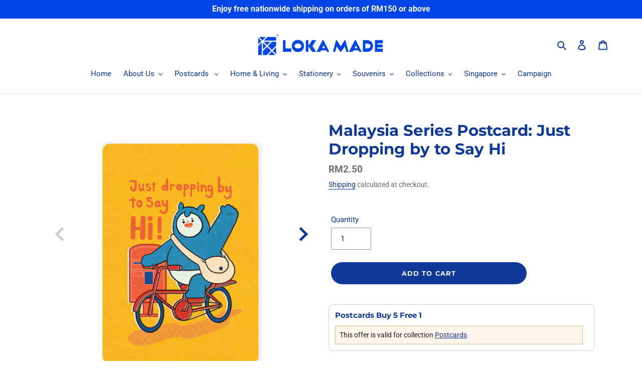

--- FILE ---
content_type: text/html; charset=utf-8
request_url: https://lokamade.com/products/malaysia-series-postcard-just-dropping-by-to-say-hi
body_size: 34546
content:
<!doctype html>
<html class="no-js" lang="en">
<head>


<meta name="google-site-verification" content="O48dx_T0SaJSqq8LevnNvRX8qmGUS_1BE1D_zWnKkIA" />
<meta name="facebook-domain-verification" content="62ke91dnxhzoa8khrskcoypvuao5ut" />
<meta name="facebook-domain-verification" content="kd5aygljvmepkt5ps66mym8w1lda1n" />
  <meta charset="utf-8">
  <meta http-equiv="X-UA-Compatible" content="IE=edge,chrome=1">
  <meta name="viewport" content="width=device-width,initial-scale=1">
  <meta name="theme-color" content="#0f3999">

  <link rel="preconnect" href="https://cdn.shopify.com" crossorigin>
  <link rel="preconnect" href="https://fonts.shopifycdn.com" crossorigin>
  <link rel="preconnect" href="https://monorail-edge.shopifysvc.com"><link rel="preload" href="//lokamade.com/cdn/shop/t/6/assets/theme.css?v=39211863679378011541630238865" as="style">
  <link rel="preload" as="font" href="//lokamade.com/cdn/fonts/montserrat/montserrat_n7.3c434e22befd5c18a6b4afadb1e3d77c128c7939.woff2" type="font/woff2" crossorigin>
  <link rel="preload" as="font" href="//lokamade.com/cdn/fonts/roboto/roboto_n4.2019d890f07b1852f56ce63ba45b2db45d852cba.woff2" type="font/woff2" crossorigin>
  <link rel="preload" as="font" href="//lokamade.com/cdn/fonts/roboto/roboto_n7.f38007a10afbbde8976c4056bfe890710d51dec2.woff2" type="font/woff2" crossorigin>
  <link rel="preload" href="//lokamade.com/cdn/shop/t/6/assets/theme.js?v=140869348110754777901622815761" as="script">
  <link rel="preload" href="//lokamade.com/cdn/shop/t/6/assets/lazysizes.js?v=63098554868324070131622815759" as="script"><link rel="canonical" href="https://lokamade.com/products/malaysia-series-postcard-just-dropping-by-to-say-hi"><link rel="shortcut icon" href="//lokamade.com/cdn/shop/files/tp_icon_60299e8d-0447-4971-ae23-7298bd97842e_32x32.png?v=1614344576" type="image/png"><title>Loka Made Malaysia Series Postcard: Just Dropping by to Say Hi</title><meta name="description" content="Specifications: Size: 14.6 (w) x 10.5 (h)cm Paper: Art card with one side laminate SKU: MSP61"><!-- /snippets/social-meta-tags.liquid -->


<meta property="og:site_name" content="Loka Made">
<meta property="og:url" content="https://lokamade.com/products/malaysia-series-postcard-just-dropping-by-to-say-hi">
<meta property="og:title" content="Loka Made Malaysia Series Postcard: Just Dropping by to Say Hi">
<meta property="og:type" content="product">
<meta property="og:description" content="Specifications: Size: 14.6 (w) x 10.5 (h)cm Paper: Art card with one side laminate SKU: MSP61"><meta property="og:image" content="http://lokamade.com/cdn/shop/products/msp61.jpg?v=1612753421">
  <meta property="og:image:secure_url" content="https://lokamade.com/cdn/shop/products/msp61.jpg?v=1612753421">
  <meta property="og:image:width" content="1000">
  <meta property="og:image:height" content="1000">
  <meta property="og:price:amount" content="2.50">
  <meta property="og:price:currency" content="MYR">



<meta name="twitter:card" content="summary_large_image">
<meta name="twitter:title" content="Loka Made Malaysia Series Postcard: Just Dropping by to Say Hi">
<meta name="twitter:description" content="Specifications: Size: 14.6 (w) x 10.5 (h)cm Paper: Art card with one side laminate SKU: MSP61">

  
<style data-shopify>
:root {
    --color-text: #0f3999;
    --color-text-rgb: 15, 57, 153;
    --color-body-text: #6d6d6d;
    --color-sale-text: #94ae79;
    --color-small-button-text-border: #162950;
    --color-text-field: #ffffff;
    --color-text-field-text: #162950;
    --color-text-field-text-rgb: 22, 41, 80;

    --color-btn-primary: #0f3999;
    --color-btn-primary-darker: #0a286b;
    --color-btn-primary-text: #ffffff;

    --color-blankstate: rgba(109, 109, 109, 0.35);
    --color-blankstate-border: rgba(109, 109, 109, 0.2);
    --color-blankstate-background: rgba(109, 109, 109, 0.1);

    --color-text-focus:#1653df;
    --color-overlay-text-focus:#e6e6e6;
    --color-btn-primary-focus:#1653df;
    --color-btn-social-focus:#cbcbcb;
    --color-small-button-text-border-focus:#27488c;
    --predictive-search-focus:#f2f2f2;

    --color-body: #ffffff;
    --color-bg: #ffffff;
    --color-bg-rgb: 255, 255, 255;
    --color-bg-alt: rgba(109, 109, 109, 0.05);
    --color-bg-currency-selector: rgba(109, 109, 109, 0.2);

    --color-overlay-title-text: #ffffff;
    --color-image-overlay: #3d3d3d;
    --color-image-overlay-rgb: 61, 61, 61;--opacity-image-overlay: 0.28;--hover-overlay-opacity: 0.68;

    --color-border: #e4e4e4;
    --color-border-form: #909090;
    --color-border-form-darker: #767676;

    --svg-select-icon: url(//lokamade.com/cdn/shop/t/6/assets/ico-select.svg?v=48803375421089217581622815777);
    --slick-img-url: url(//lokamade.com/cdn/shop/t/6/assets/ajax-loader.gif?v=41356863302472015721622815756);

    --font-weight-body--bold: 700;
    --font-weight-body--bolder: 700;

    --font-stack-header: Montserrat, sans-serif;
    --font-style-header: normal;
    --font-weight-header: 700;

    --font-stack-body: Roboto, sans-serif;
    --font-style-body: normal;
    --font-weight-body: 400;

    --font-size-header: 23;

    --font-size-base: 15;

    --font-h1-desktop: 31;
    --font-h1-mobile: 28;
    --font-h2-desktop: 17;
    --font-h2-mobile: 16;
    --font-h3-mobile: 17;
    --font-h4-desktop: 15;
    --font-h4-mobile: 14;
    --font-h5-desktop: 13;
    --font-h5-mobile: 12;
    --font-h6-desktop: 12;
    --font-h6-mobile: 11;

    --font-mega-title-large-desktop: 57;

    --font-rich-text-large: 17;
    --font-rich-text-small: 13;

    
--color-video-bg: #f2f2f2;

    
    --global-color-image-loader-primary: rgba(15, 57, 153, 0.06);
    --global-color-image-loader-secondary: rgba(15, 57, 153, 0.12);
  }
</style>


  <style>*,::after,::before{box-sizing:border-box}body{margin:0}body,html{background-color:var(--color-body)}body,button{font-size:calc(var(--font-size-base) * 1px);font-family:var(--font-stack-body);font-style:var(--font-style-body);font-weight:var(--font-weight-body);color:var(--color-text);line-height:1.5}body,button{-webkit-font-smoothing:antialiased;-webkit-text-size-adjust:100%}.border-bottom{border-bottom:1px solid var(--color-border)}.btn--link{background-color:transparent;border:0;margin:0;color:var(--color-text);text-align:left}.text-right{text-align:right}.icon{display:inline-block;width:20px;height:20px;vertical-align:middle;fill:currentColor}.icon__fallback-text,.visually-hidden{position:absolute!important;overflow:hidden;clip:rect(0 0 0 0);height:1px;width:1px;margin:-1px;padding:0;border:0}svg.icon:not(.icon--full-color) circle,svg.icon:not(.icon--full-color) ellipse,svg.icon:not(.icon--full-color) g,svg.icon:not(.icon--full-color) line,svg.icon:not(.icon--full-color) path,svg.icon:not(.icon--full-color) polygon,svg.icon:not(.icon--full-color) polyline,svg.icon:not(.icon--full-color) rect,symbol.icon:not(.icon--full-color) circle,symbol.icon:not(.icon--full-color) ellipse,symbol.icon:not(.icon--full-color) g,symbol.icon:not(.icon--full-color) line,symbol.icon:not(.icon--full-color) path,symbol.icon:not(.icon--full-color) polygon,symbol.icon:not(.icon--full-color) polyline,symbol.icon:not(.icon--full-color) rect{fill:inherit;stroke:inherit}li{list-style:none}.list--inline{padding:0;margin:0}.list--inline>li{display:inline-block;margin-bottom:0;vertical-align:middle}a{color:var(--color-text);text-decoration:none}.h1,.h2,h1,h2{margin:0 0 17.5px;font-family:var(--font-stack-header);font-style:var(--font-style-header);font-weight:var(--font-weight-header);line-height:1.2;overflow-wrap:break-word;word-wrap:break-word}.h1 a,.h2 a,h1 a,h2 a{color:inherit;text-decoration:none;font-weight:inherit}.h1,h1{font-size:calc(((var(--font-h1-desktop))/ (var(--font-size-base))) * 1em);text-transform:none;letter-spacing:0}@media only screen and (max-width:749px){.h1,h1{font-size:calc(((var(--font-h1-mobile))/ (var(--font-size-base))) * 1em)}}.h2,h2{font-size:calc(((var(--font-h2-desktop))/ (var(--font-size-base))) * 1em);text-transform:uppercase;letter-spacing:.1em}@media only screen and (max-width:749px){.h2,h2{font-size:calc(((var(--font-h2-mobile))/ (var(--font-size-base))) * 1em)}}p{color:var(--color-body-text);margin:0 0 19.44444px}@media only screen and (max-width:749px){p{font-size:calc(((var(--font-size-base) - 1)/ (var(--font-size-base))) * 1em)}}p:last-child{margin-bottom:0}@media only screen and (max-width:749px){.small--hide{display:none!important}}.grid{list-style:none;margin:0;padding:0;margin-left:-30px}.grid::after{content:'';display:table;clear:both}@media only screen and (max-width:749px){.grid{margin-left:-22px}}.grid::after{content:'';display:table;clear:both}.grid--no-gutters{margin-left:0}.grid--no-gutters .grid__item{padding-left:0}.grid--table{display:table;table-layout:fixed;width:100%}.grid--table>.grid__item{float:none;display:table-cell;vertical-align:middle}.grid__item{float:left;padding-left:30px;width:100%}@media only screen and (max-width:749px){.grid__item{padding-left:22px}}.grid__item[class*="--push"]{position:relative}@media only screen and (min-width:750px){.medium-up--one-quarter{width:25%}.medium-up--push-one-third{width:33.33%}.medium-up--one-half{width:50%}.medium-up--push-one-third{left:33.33%;position:relative}}.site-header{position:relative;background-color:var(--color-body)}@media only screen and (max-width:749px){.site-header{border-bottom:1px solid var(--color-border)}}@media only screen and (min-width:750px){.site-header{padding:0 55px}.site-header.logo--center{padding-top:30px}}.site-header__logo{margin:15px 0}.logo-align--center .site-header__logo{text-align:center;margin:0 auto}@media only screen and (max-width:749px){.logo-align--center .site-header__logo{text-align:left;margin:15px 0}}@media only screen and (max-width:749px){.site-header__logo{padding-left:22px;text-align:left}.site-header__logo img{margin:0}}.site-header__logo-link{display:inline-block;word-break:break-word}@media only screen and (min-width:750px){.logo-align--center .site-header__logo-link{margin:0 auto}}.site-header__logo-image{display:block}@media only screen and (min-width:750px){.site-header__logo-image{margin:0 auto}}.site-header__logo-image img{width:100%}.site-header__logo-image--centered img{margin:0 auto}.site-header__logo img{display:block}.site-header__icons{position:relative;white-space:nowrap}@media only screen and (max-width:749px){.site-header__icons{width:auto;padding-right:13px}.site-header__icons .btn--link,.site-header__icons .site-header__cart{font-size:calc(((var(--font-size-base))/ (var(--font-size-base))) * 1em)}}.site-header__icons-wrapper{position:relative;display:-webkit-flex;display:-ms-flexbox;display:flex;width:100%;-ms-flex-align:center;-webkit-align-items:center;-moz-align-items:center;-ms-align-items:center;-o-align-items:center;align-items:center;-webkit-justify-content:flex-end;-ms-justify-content:flex-end;justify-content:flex-end}.site-header__account,.site-header__cart,.site-header__search{position:relative}.site-header__search.site-header__icon{display:none}@media only screen and (min-width:1400px){.site-header__search.site-header__icon{display:block}}.site-header__search-toggle{display:block}@media only screen and (min-width:750px){.site-header__account,.site-header__cart{padding:10px 11px}}.site-header__cart-title,.site-header__search-title{position:absolute!important;overflow:hidden;clip:rect(0 0 0 0);height:1px;width:1px;margin:-1px;padding:0;border:0;display:block;vertical-align:middle}.site-header__cart-title{margin-right:3px}.site-header__cart-count{display:flex;align-items:center;justify-content:center;position:absolute;right:.4rem;top:.2rem;font-weight:700;background-color:var(--color-btn-primary);color:var(--color-btn-primary-text);border-radius:50%;min-width:1em;height:1em}.site-header__cart-count span{font-family:HelveticaNeue,"Helvetica Neue",Helvetica,Arial,sans-serif;font-size:calc(11em / 16);line-height:1}@media only screen and (max-width:749px){.site-header__cart-count{top:calc(7em / 16);right:0;border-radius:50%;min-width:calc(19em / 16);height:calc(19em / 16)}}@media only screen and (max-width:749px){.site-header__cart-count span{padding:.25em calc(6em / 16);font-size:12px}}.site-header__menu{display:none}@media only screen and (max-width:749px){.site-header__icon{display:inline-block;vertical-align:middle;padding:10px 11px;margin:0}}@media only screen and (min-width:750px){.site-header__icon .icon-search{margin-right:3px}}.announcement-bar{z-index:10;position:relative;text-align:center;border-bottom:1px solid transparent;padding:2px}.announcement-bar__link{display:block}.announcement-bar__message{display:block;padding:11px 22px;font-size:calc(((16)/ (var(--font-size-base))) * 1em);font-weight:var(--font-weight-header)}@media only screen and (min-width:750px){.announcement-bar__message{padding-left:55px;padding-right:55px}}.site-nav{position:relative;padding:0;text-align:center;margin:25px 0}.site-nav a{padding:3px 10px}.site-nav__link{display:block;white-space:nowrap}.site-nav--centered .site-nav__link{padding-top:0}.site-nav__link .icon-chevron-down{width:calc(8em / 16);height:calc(8em / 16);margin-left:.5rem}.site-nav__label{border-bottom:1px solid transparent}.site-nav__link--active .site-nav__label{border-bottom-color:var(--color-text)}.site-nav__link--button{border:none;background-color:transparent;padding:3px 10px}.site-header__mobile-nav{z-index:11;position:relative;background-color:var(--color-body)}@media only screen and (max-width:749px){.site-header__mobile-nav{display:-webkit-flex;display:-ms-flexbox;display:flex;width:100%;-ms-flex-align:center;-webkit-align-items:center;-moz-align-items:center;-ms-align-items:center;-o-align-items:center;align-items:center}}.mobile-nav--open .icon-close{display:none}.main-content{opacity:0}.main-content .shopify-section{display:none}.main-content .shopify-section:first-child{display:inherit}.critical-hidden{display:none}</style>

  <script>
    window.performance.mark('debut:theme_stylesheet_loaded.start');

    function onLoadStylesheet() {
      performance.mark('debut:theme_stylesheet_loaded.end');
      performance.measure('debut:theme_stylesheet_loaded', 'debut:theme_stylesheet_loaded.start', 'debut:theme_stylesheet_loaded.end');

      var url = "//lokamade.com/cdn/shop/t/6/assets/theme.css?v=39211863679378011541630238865";
      var link = document.querySelector('link[href="' + url + '"]');
      link.loaded = true;
      link.dispatchEvent(new Event('load'));
    }
  </script>

  <link rel="stylesheet" href="//lokamade.com/cdn/shop/t/6/assets/theme.css?v=39211863679378011541630238865" type="text/css" media="print" onload="this.media='all';onLoadStylesheet()">

  <style>
    @font-face {
  font-family: Montserrat;
  font-weight: 700;
  font-style: normal;
  font-display: swap;
  src: url("//lokamade.com/cdn/fonts/montserrat/montserrat_n7.3c434e22befd5c18a6b4afadb1e3d77c128c7939.woff2") format("woff2"),
       url("//lokamade.com/cdn/fonts/montserrat/montserrat_n7.5d9fa6e2cae713c8fb539a9876489d86207fe957.woff") format("woff");
}

    @font-face {
  font-family: Roboto;
  font-weight: 400;
  font-style: normal;
  font-display: swap;
  src: url("//lokamade.com/cdn/fonts/roboto/roboto_n4.2019d890f07b1852f56ce63ba45b2db45d852cba.woff2") format("woff2"),
       url("//lokamade.com/cdn/fonts/roboto/roboto_n4.238690e0007583582327135619c5f7971652fa9d.woff") format("woff");
}

    @font-face {
  font-family: Roboto;
  font-weight: 700;
  font-style: normal;
  font-display: swap;
  src: url("//lokamade.com/cdn/fonts/roboto/roboto_n7.f38007a10afbbde8976c4056bfe890710d51dec2.woff2") format("woff2"),
       url("//lokamade.com/cdn/fonts/roboto/roboto_n7.94bfdd3e80c7be00e128703d245c207769d763f9.woff") format("woff");
}

    @font-face {
  font-family: Roboto;
  font-weight: 700;
  font-style: normal;
  font-display: swap;
  src: url("//lokamade.com/cdn/fonts/roboto/roboto_n7.f38007a10afbbde8976c4056bfe890710d51dec2.woff2") format("woff2"),
       url("//lokamade.com/cdn/fonts/roboto/roboto_n7.94bfdd3e80c7be00e128703d245c207769d763f9.woff") format("woff");
}

    @font-face {
  font-family: Roboto;
  font-weight: 400;
  font-style: italic;
  font-display: swap;
  src: url("//lokamade.com/cdn/fonts/roboto/roboto_i4.57ce898ccda22ee84f49e6b57ae302250655e2d4.woff2") format("woff2"),
       url("//lokamade.com/cdn/fonts/roboto/roboto_i4.b21f3bd061cbcb83b824ae8c7671a82587b264bf.woff") format("woff");
}

    @font-face {
  font-family: Roboto;
  font-weight: 700;
  font-style: italic;
  font-display: swap;
  src: url("//lokamade.com/cdn/fonts/roboto/roboto_i7.7ccaf9410746f2c53340607c42c43f90a9005937.woff2") format("woff2"),
       url("//lokamade.com/cdn/fonts/roboto/roboto_i7.49ec21cdd7148292bffea74c62c0df6e93551516.woff") format("woff");
}

  </style>

  <script>
    var theme = {
      breakpoints: {
        medium: 750,
        large: 990,
        widescreen: 1400
      },
      strings: {
        addToCart: "Add to cart",
        soldOut: "Out of stock",
        unavailable: "Unavailable",
        regularPrice: "Regular price",
        salePrice: "Sale price",
        sale: "Sale",
        fromLowestPrice: "from [price]",
        vendor: "Vendor",
        showMore: "Show More",
        showLess: "Show Less",
        searchFor: "Search for",
        addressError: "Error looking up that address",
        addressNoResults: "No results for that address",
        addressQueryLimit: "You have exceeded the Google API usage limit. Consider upgrading to a \u003ca href=\"https:\/\/developers.google.com\/maps\/premium\/usage-limits\"\u003ePremium Plan\u003c\/a\u003e.",
        authError: "There was a problem authenticating your Google Maps account.",
        newWindow: "Opens in a new window.",
        external: "Opens external website.",
        newWindowExternal: "Opens external website in a new window.",
        removeLabel: "Remove [product]",
        update: "Update",
        quantity: "Quantity",
        discountedTotal: "Discounted total",
        regularTotal: "Regular total",
        priceColumn: "See Price column for discount details.",
        quantityMinimumMessage: "Quantity must be 1 or more",
        cartError: "There was an error while updating your cart. Please try again.",
        removedItemMessage: "Removed \u003cspan class=\"cart__removed-product-details\"\u003e([quantity]) [link]\u003c\/span\u003e from your cart.",
        unitPrice: "Unit price",
        unitPriceSeparator: "per",
        oneCartCount: "1 item",
        otherCartCount: "[count] items",
        quantityLabel: "Quantity: [count]",
        products: "Products",
        loading: "Loading",
        number_of_results: "[result_number] of [results_count]",
        number_of_results_found: "[results_count] results found",
        one_result_found: "1 result found"
      },
      moneyFormat: "RM{{amount}}",
      moneyFormatWithCurrency: "RM{{amount}}",
      settings: {
        predictiveSearchEnabled: true,
        predictiveSearchShowPrice: false,
        predictiveSearchShowVendor: false
      },
      stylesheet: "//lokamade.com/cdn/shop/t/6/assets/theme.css?v=39211863679378011541630238865"
    }

    document.documentElement.className = document.documentElement.className.replace('no-js', 'js');
  </script><script src="//lokamade.com/cdn/shop/t/6/assets/theme.js?v=140869348110754777901622815761" defer="defer"></script>
  <script src="//lokamade.com/cdn/shop/t/6/assets/lazysizes.js?v=63098554868324070131622815759" async="async"></script>

  <script type="text/javascript">
    if (window.MSInputMethodContext && document.documentMode) {
      var scripts = document.getElementsByTagName('script')[0];
      var polyfill = document.createElement("script");
      polyfill.defer = true;
      polyfill.src = "//lokamade.com/cdn/shop/t/6/assets/ie11CustomProperties.min.js?v=146208399201472936201622815758";

      scripts.parentNode.insertBefore(polyfill, scripts);
    }
  </script>

  <script>window.performance && window.performance.mark && window.performance.mark('shopify.content_for_header.start');</script><meta name="google-site-verification" content="Yezhm7iuyp6OdAj5fwecSLLA4zPTv1HCL7NkrRMak5I">
<meta id="shopify-digital-wallet" name="shopify-digital-wallet" content="/53577842838/digital_wallets/dialog">
<meta name="shopify-checkout-api-token" content="1c5ed34fe35844c66ea2e836a97f9a76">
<meta id="in-context-paypal-metadata" data-shop-id="53577842838" data-venmo-supported="false" data-environment="production" data-locale="en_US" data-paypal-v4="true" data-currency="MYR">
<link rel="alternate" type="application/json+oembed" href="https://lokamade.com/products/malaysia-series-postcard-just-dropping-by-to-say-hi.oembed">
<script async="async" src="/checkouts/internal/preloads.js?locale=en-CN"></script>
<script id="shopify-features" type="application/json">{"accessToken":"1c5ed34fe35844c66ea2e836a97f9a76","betas":["rich-media-storefront-analytics"],"domain":"lokamade.com","predictiveSearch":true,"shopId":53577842838,"locale":"en"}</script>
<script>var Shopify = Shopify || {};
Shopify.shop = "lokamade.myshopify.com";
Shopify.locale = "en";
Shopify.currency = {"active":"MYR","rate":"1.0"};
Shopify.country = "CN";
Shopify.theme = {"name":"Debut with Product navigation","id":123363754134,"schema_name":"Debut","schema_version":"17.9.1","theme_store_id":796,"role":"main"};
Shopify.theme.handle = "null";
Shopify.theme.style = {"id":null,"handle":null};
Shopify.cdnHost = "lokamade.com/cdn";
Shopify.routes = Shopify.routes || {};
Shopify.routes.root = "/";</script>
<script type="module">!function(o){(o.Shopify=o.Shopify||{}).modules=!0}(window);</script>
<script>!function(o){function n(){var o=[];function n(){o.push(Array.prototype.slice.apply(arguments))}return n.q=o,n}var t=o.Shopify=o.Shopify||{};t.loadFeatures=n(),t.autoloadFeatures=n()}(window);</script>
<script id="shop-js-analytics" type="application/json">{"pageType":"product"}</script>
<script defer="defer" async type="module" src="//lokamade.com/cdn/shopifycloud/shop-js/modules/v2/client.init-shop-cart-sync_BT-GjEfc.en.esm.js"></script>
<script defer="defer" async type="module" src="//lokamade.com/cdn/shopifycloud/shop-js/modules/v2/chunk.common_D58fp_Oc.esm.js"></script>
<script defer="defer" async type="module" src="//lokamade.com/cdn/shopifycloud/shop-js/modules/v2/chunk.modal_xMitdFEc.esm.js"></script>
<script type="module">
  await import("//lokamade.com/cdn/shopifycloud/shop-js/modules/v2/client.init-shop-cart-sync_BT-GjEfc.en.esm.js");
await import("//lokamade.com/cdn/shopifycloud/shop-js/modules/v2/chunk.common_D58fp_Oc.esm.js");
await import("//lokamade.com/cdn/shopifycloud/shop-js/modules/v2/chunk.modal_xMitdFEc.esm.js");

  window.Shopify.SignInWithShop?.initShopCartSync?.({"fedCMEnabled":true,"windoidEnabled":true});

</script>
<script>(function() {
  var isLoaded = false;
  function asyncLoad() {
    if (isLoaded) return;
    isLoaded = true;
    var urls = ["https:\/\/cdn.one.store\/javascript\/dist\/1.0\/jcr-widget.js?account_id=shopify:lokamade.myshopify.com\u0026shop=lokamade.myshopify.com","https:\/\/cdn.nfcube.com\/instafeed-571fd8a8cc1369a7c8876bd3f8b9de88.js?shop=lokamade.myshopify.com","https:\/\/omnisnippet1.com\/platforms\/shopify.js?source=scriptTag\u0026v=2025-05-15T12\u0026shop=lokamade.myshopify.com","\/\/cdn.shopify.com\/proxy\/268f85790b5703c3ff3da713c4522a5e21986e22938041c13c8d07d709160e2d\/aiodstag.cirkleinc.com\/?shop=lokamade.myshopify.com\u0026sp-cache-control=cHVibGljLCBtYXgtYWdlPTkwMA"];
    for (var i = 0; i < urls.length; i++) {
      var s = document.createElement('script');
      s.type = 'text/javascript';
      s.async = true;
      s.src = urls[i];
      var x = document.getElementsByTagName('script')[0];
      x.parentNode.insertBefore(s, x);
    }
  };
  if(window.attachEvent) {
    window.attachEvent('onload', asyncLoad);
  } else {
    window.addEventListener('load', asyncLoad, false);
  }
})();</script>
<script id="__st">var __st={"a":53577842838,"offset":28800,"reqid":"d1c849d4-604b-4f47-83d0-a9b792b6e2c2-1769105226","pageurl":"lokamade.com\/products\/malaysia-series-postcard-just-dropping-by-to-say-hi","u":"97aa4ddb1bb1","p":"product","rtyp":"product","rid":6139788787862};</script>
<script>window.ShopifyPaypalV4VisibilityTracking = true;</script>
<script id="captcha-bootstrap">!function(){'use strict';const t='contact',e='account',n='new_comment',o=[[t,t],['blogs',n],['comments',n],[t,'customer']],c=[[e,'customer_login'],[e,'guest_login'],[e,'recover_customer_password'],[e,'create_customer']],r=t=>t.map((([t,e])=>`form[action*='/${t}']:not([data-nocaptcha='true']) input[name='form_type'][value='${e}']`)).join(','),a=t=>()=>t?[...document.querySelectorAll(t)].map((t=>t.form)):[];function s(){const t=[...o],e=r(t);return a(e)}const i='password',u='form_key',d=['recaptcha-v3-token','g-recaptcha-response','h-captcha-response',i],f=()=>{try{return window.sessionStorage}catch{return}},m='__shopify_v',_=t=>t.elements[u];function p(t,e,n=!1){try{const o=window.sessionStorage,c=JSON.parse(o.getItem(e)),{data:r}=function(t){const{data:e,action:n}=t;return t[m]||n?{data:e,action:n}:{data:t,action:n}}(c);for(const[e,n]of Object.entries(r))t.elements[e]&&(t.elements[e].value=n);n&&o.removeItem(e)}catch(o){console.error('form repopulation failed',{error:o})}}const l='form_type',E='cptcha';function T(t){t.dataset[E]=!0}const w=window,h=w.document,L='Shopify',v='ce_forms',y='captcha';let A=!1;((t,e)=>{const n=(g='f06e6c50-85a8-45c8-87d0-21a2b65856fe',I='https://cdn.shopify.com/shopifycloud/storefront-forms-hcaptcha/ce_storefront_forms_captcha_hcaptcha.v1.5.2.iife.js',D={infoText:'Protected by hCaptcha',privacyText:'Privacy',termsText:'Terms'},(t,e,n)=>{const o=w[L][v],c=o.bindForm;if(c)return c(t,g,e,D).then(n);var r;o.q.push([[t,g,e,D],n]),r=I,A||(h.body.append(Object.assign(h.createElement('script'),{id:'captcha-provider',async:!0,src:r})),A=!0)});var g,I,D;w[L]=w[L]||{},w[L][v]=w[L][v]||{},w[L][v].q=[],w[L][y]=w[L][y]||{},w[L][y].protect=function(t,e){n(t,void 0,e),T(t)},Object.freeze(w[L][y]),function(t,e,n,w,h,L){const[v,y,A,g]=function(t,e,n){const i=e?o:[],u=t?c:[],d=[...i,...u],f=r(d),m=r(i),_=r(d.filter((([t,e])=>n.includes(e))));return[a(f),a(m),a(_),s()]}(w,h,L),I=t=>{const e=t.target;return e instanceof HTMLFormElement?e:e&&e.form},D=t=>v().includes(t);t.addEventListener('submit',(t=>{const e=I(t);if(!e)return;const n=D(e)&&!e.dataset.hcaptchaBound&&!e.dataset.recaptchaBound,o=_(e),c=g().includes(e)&&(!o||!o.value);(n||c)&&t.preventDefault(),c&&!n&&(function(t){try{if(!f())return;!function(t){const e=f();if(!e)return;const n=_(t);if(!n)return;const o=n.value;o&&e.removeItem(o)}(t);const e=Array.from(Array(32),(()=>Math.random().toString(36)[2])).join('');!function(t,e){_(t)||t.append(Object.assign(document.createElement('input'),{type:'hidden',name:u})),t.elements[u].value=e}(t,e),function(t,e){const n=f();if(!n)return;const o=[...t.querySelectorAll(`input[type='${i}']`)].map((({name:t})=>t)),c=[...d,...o],r={};for(const[a,s]of new FormData(t).entries())c.includes(a)||(r[a]=s);n.setItem(e,JSON.stringify({[m]:1,action:t.action,data:r}))}(t,e)}catch(e){console.error('failed to persist form',e)}}(e),e.submit())}));const S=(t,e)=>{t&&!t.dataset[E]&&(n(t,e.some((e=>e===t))),T(t))};for(const o of['focusin','change'])t.addEventListener(o,(t=>{const e=I(t);D(e)&&S(e,y())}));const B=e.get('form_key'),M=e.get(l),P=B&&M;t.addEventListener('DOMContentLoaded',(()=>{const t=y();if(P)for(const e of t)e.elements[l].value===M&&p(e,B);[...new Set([...A(),...v().filter((t=>'true'===t.dataset.shopifyCaptcha))])].forEach((e=>S(e,t)))}))}(h,new URLSearchParams(w.location.search),n,t,e,['guest_login'])})(!0,!0)}();</script>
<script integrity="sha256-4kQ18oKyAcykRKYeNunJcIwy7WH5gtpwJnB7kiuLZ1E=" data-source-attribution="shopify.loadfeatures" defer="defer" src="//lokamade.com/cdn/shopifycloud/storefront/assets/storefront/load_feature-a0a9edcb.js" crossorigin="anonymous"></script>
<script data-source-attribution="shopify.dynamic_checkout.dynamic.init">var Shopify=Shopify||{};Shopify.PaymentButton=Shopify.PaymentButton||{isStorefrontPortableWallets:!0,init:function(){window.Shopify.PaymentButton.init=function(){};var t=document.createElement("script");t.src="https://lokamade.com/cdn/shopifycloud/portable-wallets/latest/portable-wallets.en.js",t.type="module",document.head.appendChild(t)}};
</script>
<script data-source-attribution="shopify.dynamic_checkout.buyer_consent">
  function portableWalletsHideBuyerConsent(e){var t=document.getElementById("shopify-buyer-consent"),n=document.getElementById("shopify-subscription-policy-button");t&&n&&(t.classList.add("hidden"),t.setAttribute("aria-hidden","true"),n.removeEventListener("click",e))}function portableWalletsShowBuyerConsent(e){var t=document.getElementById("shopify-buyer-consent"),n=document.getElementById("shopify-subscription-policy-button");t&&n&&(t.classList.remove("hidden"),t.removeAttribute("aria-hidden"),n.addEventListener("click",e))}window.Shopify?.PaymentButton&&(window.Shopify.PaymentButton.hideBuyerConsent=portableWalletsHideBuyerConsent,window.Shopify.PaymentButton.showBuyerConsent=portableWalletsShowBuyerConsent);
</script>
<script data-source-attribution="shopify.dynamic_checkout.cart.bootstrap">document.addEventListener("DOMContentLoaded",(function(){function t(){return document.querySelector("shopify-accelerated-checkout-cart, shopify-accelerated-checkout")}if(t())Shopify.PaymentButton.init();else{new MutationObserver((function(e,n){t()&&(Shopify.PaymentButton.init(),n.disconnect())})).observe(document.body,{childList:!0,subtree:!0})}}));
</script>
<link id="shopify-accelerated-checkout-styles" rel="stylesheet" media="screen" href="https://lokamade.com/cdn/shopifycloud/portable-wallets/latest/accelerated-checkout-backwards-compat.css" crossorigin="anonymous">
<style id="shopify-accelerated-checkout-cart">
        #shopify-buyer-consent {
  margin-top: 1em;
  display: inline-block;
  width: 100%;
}

#shopify-buyer-consent.hidden {
  display: none;
}

#shopify-subscription-policy-button {
  background: none;
  border: none;
  padding: 0;
  text-decoration: underline;
  font-size: inherit;
  cursor: pointer;
}

#shopify-subscription-policy-button::before {
  box-shadow: none;
}

      </style>

<script>window.performance && window.performance.mark && window.performance.mark('shopify.content_for_header.end');</script>

<!-- Global site tag (gtag.js) - Google Ads: 10851314541 -->
<script async src="https://www.googletagmanager.com/gtag/js?id=AW-10851314541"></script>
<script>
  window.dataLayer = window.dataLayer || [];
  function gtag(){dataLayer.push(arguments);}
  gtag('js', new Date());

  gtag('config', 'AW-10851314541');
</script>  
  <!--Gem_Page_Header_Script-->
    


<!--End_Gem_Page_Header_Script-->



    

    
  
<!-- BEGIN app block: shopify://apps/minmaxify-order-limits/blocks/app-embed-block/3acfba32-89f3-4377-ae20-cbb9abc48475 --><script type="text/javascript" src="https://limits.minmaxify.com/lokamade.myshopify.com?v=139a&r=20251203014753"></script>

<!-- END app block --><!-- BEGIN app block: shopify://apps/gempages-builder/blocks/embed-gp-script-head/20b379d4-1b20-474c-a6ca-665c331919f3 -->











<script>
document.addEventListener("DOMContentLoaded", function () {
  const mq = window.matchMedia("(max-width: 768px)");
  if (mq.matches) {
    const currentElement = document.querySelector('gp-sticky');
    if (currentElement) {
      const styleEl = currentElement.querySelector('style');
      if (styleEl) styleEl.remove();
    }
  }
});
</script>


<!-- END app block --><script src="https://cdn.shopify.com/extensions/019be6be-b874-73f5-b699-b0c002c48d32/bundles-46/assets/simple-bundles-v2.min.js" type="text/javascript" defer="defer"></script>
<link href="https://monorail-edge.shopifysvc.com" rel="dns-prefetch">
<script>(function(){if ("sendBeacon" in navigator && "performance" in window) {try {var session_token_from_headers = performance.getEntriesByType('navigation')[0].serverTiming.find(x => x.name == '_s').description;} catch {var session_token_from_headers = undefined;}var session_cookie_matches = document.cookie.match(/_shopify_s=([^;]*)/);var session_token_from_cookie = session_cookie_matches && session_cookie_matches.length === 2 ? session_cookie_matches[1] : "";var session_token = session_token_from_headers || session_token_from_cookie || "";function handle_abandonment_event(e) {var entries = performance.getEntries().filter(function(entry) {return /monorail-edge.shopifysvc.com/.test(entry.name);});if (!window.abandonment_tracked && entries.length === 0) {window.abandonment_tracked = true;var currentMs = Date.now();var navigation_start = performance.timing.navigationStart;var payload = {shop_id: 53577842838,url: window.location.href,navigation_start,duration: currentMs - navigation_start,session_token,page_type: "product"};window.navigator.sendBeacon("https://monorail-edge.shopifysvc.com/v1/produce", JSON.stringify({schema_id: "online_store_buyer_site_abandonment/1.1",payload: payload,metadata: {event_created_at_ms: currentMs,event_sent_at_ms: currentMs}}));}}window.addEventListener('pagehide', handle_abandonment_event);}}());</script>
<script id="web-pixels-manager-setup">(function e(e,d,r,n,o){if(void 0===o&&(o={}),!Boolean(null===(a=null===(i=window.Shopify)||void 0===i?void 0:i.analytics)||void 0===a?void 0:a.replayQueue)){var i,a;window.Shopify=window.Shopify||{};var t=window.Shopify;t.analytics=t.analytics||{};var s=t.analytics;s.replayQueue=[],s.publish=function(e,d,r){return s.replayQueue.push([e,d,r]),!0};try{self.performance.mark("wpm:start")}catch(e){}var l=function(){var e={modern:/Edge?\/(1{2}[4-9]|1[2-9]\d|[2-9]\d{2}|\d{4,})\.\d+(\.\d+|)|Firefox\/(1{2}[4-9]|1[2-9]\d|[2-9]\d{2}|\d{4,})\.\d+(\.\d+|)|Chrom(ium|e)\/(9{2}|\d{3,})\.\d+(\.\d+|)|(Maci|X1{2}).+ Version\/(15\.\d+|(1[6-9]|[2-9]\d|\d{3,})\.\d+)([,.]\d+|)( \(\w+\)|)( Mobile\/\w+|) Safari\/|Chrome.+OPR\/(9{2}|\d{3,})\.\d+\.\d+|(CPU[ +]OS|iPhone[ +]OS|CPU[ +]iPhone|CPU IPhone OS|CPU iPad OS)[ +]+(15[._]\d+|(1[6-9]|[2-9]\d|\d{3,})[._]\d+)([._]\d+|)|Android:?[ /-](13[3-9]|1[4-9]\d|[2-9]\d{2}|\d{4,})(\.\d+|)(\.\d+|)|Android.+Firefox\/(13[5-9]|1[4-9]\d|[2-9]\d{2}|\d{4,})\.\d+(\.\d+|)|Android.+Chrom(ium|e)\/(13[3-9]|1[4-9]\d|[2-9]\d{2}|\d{4,})\.\d+(\.\d+|)|SamsungBrowser\/([2-9]\d|\d{3,})\.\d+/,legacy:/Edge?\/(1[6-9]|[2-9]\d|\d{3,})\.\d+(\.\d+|)|Firefox\/(5[4-9]|[6-9]\d|\d{3,})\.\d+(\.\d+|)|Chrom(ium|e)\/(5[1-9]|[6-9]\d|\d{3,})\.\d+(\.\d+|)([\d.]+$|.*Safari\/(?![\d.]+ Edge\/[\d.]+$))|(Maci|X1{2}).+ Version\/(10\.\d+|(1[1-9]|[2-9]\d|\d{3,})\.\d+)([,.]\d+|)( \(\w+\)|)( Mobile\/\w+|) Safari\/|Chrome.+OPR\/(3[89]|[4-9]\d|\d{3,})\.\d+\.\d+|(CPU[ +]OS|iPhone[ +]OS|CPU[ +]iPhone|CPU IPhone OS|CPU iPad OS)[ +]+(10[._]\d+|(1[1-9]|[2-9]\d|\d{3,})[._]\d+)([._]\d+|)|Android:?[ /-](13[3-9]|1[4-9]\d|[2-9]\d{2}|\d{4,})(\.\d+|)(\.\d+|)|Mobile Safari.+OPR\/([89]\d|\d{3,})\.\d+\.\d+|Android.+Firefox\/(13[5-9]|1[4-9]\d|[2-9]\d{2}|\d{4,})\.\d+(\.\d+|)|Android.+Chrom(ium|e)\/(13[3-9]|1[4-9]\d|[2-9]\d{2}|\d{4,})\.\d+(\.\d+|)|Android.+(UC? ?Browser|UCWEB|U3)[ /]?(15\.([5-9]|\d{2,})|(1[6-9]|[2-9]\d|\d{3,})\.\d+)\.\d+|SamsungBrowser\/(5\.\d+|([6-9]|\d{2,})\.\d+)|Android.+MQ{2}Browser\/(14(\.(9|\d{2,})|)|(1[5-9]|[2-9]\d|\d{3,})(\.\d+|))(\.\d+|)|K[Aa][Ii]OS\/(3\.\d+|([4-9]|\d{2,})\.\d+)(\.\d+|)/},d=e.modern,r=e.legacy,n=navigator.userAgent;return n.match(d)?"modern":n.match(r)?"legacy":"unknown"}(),u="modern"===l?"modern":"legacy",c=(null!=n?n:{modern:"",legacy:""})[u],f=function(e){return[e.baseUrl,"/wpm","/b",e.hashVersion,"modern"===e.buildTarget?"m":"l",".js"].join("")}({baseUrl:d,hashVersion:r,buildTarget:u}),m=function(e){var d=e.version,r=e.bundleTarget,n=e.surface,o=e.pageUrl,i=e.monorailEndpoint;return{emit:function(e){var a=e.status,t=e.errorMsg,s=(new Date).getTime(),l=JSON.stringify({metadata:{event_sent_at_ms:s},events:[{schema_id:"web_pixels_manager_load/3.1",payload:{version:d,bundle_target:r,page_url:o,status:a,surface:n,error_msg:t},metadata:{event_created_at_ms:s}}]});if(!i)return console&&console.warn&&console.warn("[Web Pixels Manager] No Monorail endpoint provided, skipping logging."),!1;try{return self.navigator.sendBeacon.bind(self.navigator)(i,l)}catch(e){}var u=new XMLHttpRequest;try{return u.open("POST",i,!0),u.setRequestHeader("Content-Type","text/plain"),u.send(l),!0}catch(e){return console&&console.warn&&console.warn("[Web Pixels Manager] Got an unhandled error while logging to Monorail."),!1}}}}({version:r,bundleTarget:l,surface:e.surface,pageUrl:self.location.href,monorailEndpoint:e.monorailEndpoint});try{o.browserTarget=l,function(e){var d=e.src,r=e.async,n=void 0===r||r,o=e.onload,i=e.onerror,a=e.sri,t=e.scriptDataAttributes,s=void 0===t?{}:t,l=document.createElement("script"),u=document.querySelector("head"),c=document.querySelector("body");if(l.async=n,l.src=d,a&&(l.integrity=a,l.crossOrigin="anonymous"),s)for(var f in s)if(Object.prototype.hasOwnProperty.call(s,f))try{l.dataset[f]=s[f]}catch(e){}if(o&&l.addEventListener("load",o),i&&l.addEventListener("error",i),u)u.appendChild(l);else{if(!c)throw new Error("Did not find a head or body element to append the script");c.appendChild(l)}}({src:f,async:!0,onload:function(){if(!function(){var e,d;return Boolean(null===(d=null===(e=window.Shopify)||void 0===e?void 0:e.analytics)||void 0===d?void 0:d.initialized)}()){var d=window.webPixelsManager.init(e)||void 0;if(d){var r=window.Shopify.analytics;r.replayQueue.forEach((function(e){var r=e[0],n=e[1],o=e[2];d.publishCustomEvent(r,n,o)})),r.replayQueue=[],r.publish=d.publishCustomEvent,r.visitor=d.visitor,r.initialized=!0}}},onerror:function(){return m.emit({status:"failed",errorMsg:"".concat(f," has failed to load")})},sri:function(e){var d=/^sha384-[A-Za-z0-9+/=]+$/;return"string"==typeof e&&d.test(e)}(c)?c:"",scriptDataAttributes:o}),m.emit({status:"loading"})}catch(e){m.emit({status:"failed",errorMsg:(null==e?void 0:e.message)||"Unknown error"})}}})({shopId: 53577842838,storefrontBaseUrl: "https://lokamade.com",extensionsBaseUrl: "https://extensions.shopifycdn.com/cdn/shopifycloud/web-pixels-manager",monorailEndpoint: "https://monorail-edge.shopifysvc.com/unstable/produce_batch",surface: "storefront-renderer",enabledBetaFlags: ["2dca8a86"],webPixelsConfigList: [{"id":"673415318","configuration":"{\"apiURL\":\"https:\/\/api.omnisend.com\",\"appURL\":\"https:\/\/app.omnisend.com\",\"brandID\":\"6489688d549ff02abcc52b0e\",\"trackingURL\":\"https:\/\/wt.omnisendlink.com\"}","eventPayloadVersion":"v1","runtimeContext":"STRICT","scriptVersion":"aa9feb15e63a302383aa48b053211bbb","type":"APP","apiClientId":186001,"privacyPurposes":["ANALYTICS","MARKETING","SALE_OF_DATA"],"dataSharingAdjustments":{"protectedCustomerApprovalScopes":["read_customer_address","read_customer_email","read_customer_name","read_customer_personal_data","read_customer_phone"]}},{"id":"568524950","configuration":"{\"config\":\"{\\\"pixel_id\\\":\\\"G-WKNQJY1GNY\\\",\\\"target_country\\\":\\\"MY\\\",\\\"gtag_events\\\":[{\\\"type\\\":\\\"begin_checkout\\\",\\\"action_label\\\":\\\"G-WKNQJY1GNY\\\"},{\\\"type\\\":\\\"search\\\",\\\"action_label\\\":\\\"G-WKNQJY1GNY\\\"},{\\\"type\\\":\\\"view_item\\\",\\\"action_label\\\":[\\\"G-WKNQJY1GNY\\\",\\\"MC-G74S48MCPW\\\"]},{\\\"type\\\":\\\"purchase\\\",\\\"action_label\\\":[\\\"G-WKNQJY1GNY\\\",\\\"MC-G74S48MCPW\\\"]},{\\\"type\\\":\\\"page_view\\\",\\\"action_label\\\":[\\\"G-WKNQJY1GNY\\\",\\\"MC-G74S48MCPW\\\"]},{\\\"type\\\":\\\"add_payment_info\\\",\\\"action_label\\\":\\\"G-WKNQJY1GNY\\\"},{\\\"type\\\":\\\"add_to_cart\\\",\\\"action_label\\\":\\\"G-WKNQJY1GNY\\\"}],\\\"enable_monitoring_mode\\\":false}\"}","eventPayloadVersion":"v1","runtimeContext":"OPEN","scriptVersion":"b2a88bafab3e21179ed38636efcd8a93","type":"APP","apiClientId":1780363,"privacyPurposes":[],"dataSharingAdjustments":{"protectedCustomerApprovalScopes":["read_customer_address","read_customer_email","read_customer_name","read_customer_personal_data","read_customer_phone"]}},{"id":"158630038","configuration":"{\"pixel_id\":\"377560796811583\",\"pixel_type\":\"facebook_pixel\",\"metaapp_system_user_token\":\"-\"}","eventPayloadVersion":"v1","runtimeContext":"OPEN","scriptVersion":"ca16bc87fe92b6042fbaa3acc2fbdaa6","type":"APP","apiClientId":2329312,"privacyPurposes":["ANALYTICS","MARKETING","SALE_OF_DATA"],"dataSharingAdjustments":{"protectedCustomerApprovalScopes":["read_customer_address","read_customer_email","read_customer_name","read_customer_personal_data","read_customer_phone"]}},{"id":"96927894","eventPayloadVersion":"v1","runtimeContext":"LAX","scriptVersion":"1","type":"CUSTOM","privacyPurposes":["ANALYTICS"],"name":"Google Analytics tag (migrated)"},{"id":"shopify-app-pixel","configuration":"{}","eventPayloadVersion":"v1","runtimeContext":"STRICT","scriptVersion":"0450","apiClientId":"shopify-pixel","type":"APP","privacyPurposes":["ANALYTICS","MARKETING"]},{"id":"shopify-custom-pixel","eventPayloadVersion":"v1","runtimeContext":"LAX","scriptVersion":"0450","apiClientId":"shopify-pixel","type":"CUSTOM","privacyPurposes":["ANALYTICS","MARKETING"]}],isMerchantRequest: false,initData: {"shop":{"name":"Loka Made","paymentSettings":{"currencyCode":"MYR"},"myshopifyDomain":"lokamade.myshopify.com","countryCode":"MY","storefrontUrl":"https:\/\/lokamade.com"},"customer":null,"cart":null,"checkout":null,"productVariants":[{"price":{"amount":2.5,"currencyCode":"MYR"},"product":{"title":"Malaysia Series Postcard: Just Dropping by to Say Hi","vendor":"LokaMade","id":"6139788787862","untranslatedTitle":"Malaysia Series Postcard: Just Dropping by to Say Hi","url":"\/products\/malaysia-series-postcard-just-dropping-by-to-say-hi","type":""},"id":"37765487493270","image":{"src":"\/\/lokamade.com\/cdn\/shop\/products\/msp61.jpg?v=1612753421"},"sku":"MSP61","title":"Default Title","untranslatedTitle":"Default Title"}],"purchasingCompany":null},},"https://lokamade.com/cdn","fcfee988w5aeb613cpc8e4bc33m6693e112",{"modern":"","legacy":""},{"shopId":"53577842838","storefrontBaseUrl":"https:\/\/lokamade.com","extensionBaseUrl":"https:\/\/extensions.shopifycdn.com\/cdn\/shopifycloud\/web-pixels-manager","surface":"storefront-renderer","enabledBetaFlags":"[\"2dca8a86\"]","isMerchantRequest":"false","hashVersion":"fcfee988w5aeb613cpc8e4bc33m6693e112","publish":"custom","events":"[[\"page_viewed\",{}],[\"product_viewed\",{\"productVariant\":{\"price\":{\"amount\":2.5,\"currencyCode\":\"MYR\"},\"product\":{\"title\":\"Malaysia Series Postcard: Just Dropping by to Say Hi\",\"vendor\":\"LokaMade\",\"id\":\"6139788787862\",\"untranslatedTitle\":\"Malaysia Series Postcard: Just Dropping by to Say Hi\",\"url\":\"\/products\/malaysia-series-postcard-just-dropping-by-to-say-hi\",\"type\":\"\"},\"id\":\"37765487493270\",\"image\":{\"src\":\"\/\/lokamade.com\/cdn\/shop\/products\/msp61.jpg?v=1612753421\"},\"sku\":\"MSP61\",\"title\":\"Default Title\",\"untranslatedTitle\":\"Default Title\"}}]]"});</script><script>
  window.ShopifyAnalytics = window.ShopifyAnalytics || {};
  window.ShopifyAnalytics.meta = window.ShopifyAnalytics.meta || {};
  window.ShopifyAnalytics.meta.currency = 'MYR';
  var meta = {"product":{"id":6139788787862,"gid":"gid:\/\/shopify\/Product\/6139788787862","vendor":"LokaMade","type":"","handle":"malaysia-series-postcard-just-dropping-by-to-say-hi","variants":[{"id":37765487493270,"price":250,"name":"Malaysia Series Postcard: Just Dropping by to Say Hi","public_title":null,"sku":"MSP61"}],"remote":false},"page":{"pageType":"product","resourceType":"product","resourceId":6139788787862,"requestId":"d1c849d4-604b-4f47-83d0-a9b792b6e2c2-1769105226"}};
  for (var attr in meta) {
    window.ShopifyAnalytics.meta[attr] = meta[attr];
  }
</script>
<script class="analytics">
  (function () {
    var customDocumentWrite = function(content) {
      var jquery = null;

      if (window.jQuery) {
        jquery = window.jQuery;
      } else if (window.Checkout && window.Checkout.$) {
        jquery = window.Checkout.$;
      }

      if (jquery) {
        jquery('body').append(content);
      }
    };

    var hasLoggedConversion = function(token) {
      if (token) {
        return document.cookie.indexOf('loggedConversion=' + token) !== -1;
      }
      return false;
    }

    var setCookieIfConversion = function(token) {
      if (token) {
        var twoMonthsFromNow = new Date(Date.now());
        twoMonthsFromNow.setMonth(twoMonthsFromNow.getMonth() + 2);

        document.cookie = 'loggedConversion=' + token + '; expires=' + twoMonthsFromNow;
      }
    }

    var trekkie = window.ShopifyAnalytics.lib = window.trekkie = window.trekkie || [];
    if (trekkie.integrations) {
      return;
    }
    trekkie.methods = [
      'identify',
      'page',
      'ready',
      'track',
      'trackForm',
      'trackLink'
    ];
    trekkie.factory = function(method) {
      return function() {
        var args = Array.prototype.slice.call(arguments);
        args.unshift(method);
        trekkie.push(args);
        return trekkie;
      };
    };
    for (var i = 0; i < trekkie.methods.length; i++) {
      var key = trekkie.methods[i];
      trekkie[key] = trekkie.factory(key);
    }
    trekkie.load = function(config) {
      trekkie.config = config || {};
      trekkie.config.initialDocumentCookie = document.cookie;
      var first = document.getElementsByTagName('script')[0];
      var script = document.createElement('script');
      script.type = 'text/javascript';
      script.onerror = function(e) {
        var scriptFallback = document.createElement('script');
        scriptFallback.type = 'text/javascript';
        scriptFallback.onerror = function(error) {
                var Monorail = {
      produce: function produce(monorailDomain, schemaId, payload) {
        var currentMs = new Date().getTime();
        var event = {
          schema_id: schemaId,
          payload: payload,
          metadata: {
            event_created_at_ms: currentMs,
            event_sent_at_ms: currentMs
          }
        };
        return Monorail.sendRequest("https://" + monorailDomain + "/v1/produce", JSON.stringify(event));
      },
      sendRequest: function sendRequest(endpointUrl, payload) {
        // Try the sendBeacon API
        if (window && window.navigator && typeof window.navigator.sendBeacon === 'function' && typeof window.Blob === 'function' && !Monorail.isIos12()) {
          var blobData = new window.Blob([payload], {
            type: 'text/plain'
          });

          if (window.navigator.sendBeacon(endpointUrl, blobData)) {
            return true;
          } // sendBeacon was not successful

        } // XHR beacon

        var xhr = new XMLHttpRequest();

        try {
          xhr.open('POST', endpointUrl);
          xhr.setRequestHeader('Content-Type', 'text/plain');
          xhr.send(payload);
        } catch (e) {
          console.log(e);
        }

        return false;
      },
      isIos12: function isIos12() {
        return window.navigator.userAgent.lastIndexOf('iPhone; CPU iPhone OS 12_') !== -1 || window.navigator.userAgent.lastIndexOf('iPad; CPU OS 12_') !== -1;
      }
    };
    Monorail.produce('monorail-edge.shopifysvc.com',
      'trekkie_storefront_load_errors/1.1',
      {shop_id: 53577842838,
      theme_id: 123363754134,
      app_name: "storefront",
      context_url: window.location.href,
      source_url: "//lokamade.com/cdn/s/trekkie.storefront.46a754ac07d08c656eb845cfbf513dd9a18d4ced.min.js"});

        };
        scriptFallback.async = true;
        scriptFallback.src = '//lokamade.com/cdn/s/trekkie.storefront.46a754ac07d08c656eb845cfbf513dd9a18d4ced.min.js';
        first.parentNode.insertBefore(scriptFallback, first);
      };
      script.async = true;
      script.src = '//lokamade.com/cdn/s/trekkie.storefront.46a754ac07d08c656eb845cfbf513dd9a18d4ced.min.js';
      first.parentNode.insertBefore(script, first);
    };
    trekkie.load(
      {"Trekkie":{"appName":"storefront","development":false,"defaultAttributes":{"shopId":53577842838,"isMerchantRequest":null,"themeId":123363754134,"themeCityHash":"12624833497480050671","contentLanguage":"en","currency":"MYR","eventMetadataId":"4b67af6d-439e-4242-98d4-15315bca88e0"},"isServerSideCookieWritingEnabled":true,"monorailRegion":"shop_domain","enabledBetaFlags":["65f19447"]},"Session Attribution":{},"S2S":{"facebookCapiEnabled":true,"source":"trekkie-storefront-renderer","apiClientId":580111}}
    );

    var loaded = false;
    trekkie.ready(function() {
      if (loaded) return;
      loaded = true;

      window.ShopifyAnalytics.lib = window.trekkie;

      var originalDocumentWrite = document.write;
      document.write = customDocumentWrite;
      try { window.ShopifyAnalytics.merchantGoogleAnalytics.call(this); } catch(error) {};
      document.write = originalDocumentWrite;

      window.ShopifyAnalytics.lib.page(null,{"pageType":"product","resourceType":"product","resourceId":6139788787862,"requestId":"d1c849d4-604b-4f47-83d0-a9b792b6e2c2-1769105226","shopifyEmitted":true});

      var match = window.location.pathname.match(/checkouts\/(.+)\/(thank_you|post_purchase)/)
      var token = match? match[1]: undefined;
      if (!hasLoggedConversion(token)) {
        setCookieIfConversion(token);
        window.ShopifyAnalytics.lib.track("Viewed Product",{"currency":"MYR","variantId":37765487493270,"productId":6139788787862,"productGid":"gid:\/\/shopify\/Product\/6139788787862","name":"Malaysia Series Postcard: Just Dropping by to Say Hi","price":"2.50","sku":"MSP61","brand":"LokaMade","variant":null,"category":"","nonInteraction":true,"remote":false},undefined,undefined,{"shopifyEmitted":true});
      window.ShopifyAnalytics.lib.track("monorail:\/\/trekkie_storefront_viewed_product\/1.1",{"currency":"MYR","variantId":37765487493270,"productId":6139788787862,"productGid":"gid:\/\/shopify\/Product\/6139788787862","name":"Malaysia Series Postcard: Just Dropping by to Say Hi","price":"2.50","sku":"MSP61","brand":"LokaMade","variant":null,"category":"","nonInteraction":true,"remote":false,"referer":"https:\/\/lokamade.com\/products\/malaysia-series-postcard-just-dropping-by-to-say-hi"});
      }
    });


        var eventsListenerScript = document.createElement('script');
        eventsListenerScript.async = true;
        eventsListenerScript.src = "//lokamade.com/cdn/shopifycloud/storefront/assets/shop_events_listener-3da45d37.js";
        document.getElementsByTagName('head')[0].appendChild(eventsListenerScript);

})();</script>
  <script>
  if (!window.ga || (window.ga && typeof window.ga !== 'function')) {
    window.ga = function ga() {
      (window.ga.q = window.ga.q || []).push(arguments);
      if (window.Shopify && window.Shopify.analytics && typeof window.Shopify.analytics.publish === 'function') {
        window.Shopify.analytics.publish("ga_stub_called", {}, {sendTo: "google_osp_migration"});
      }
      console.error("Shopify's Google Analytics stub called with:", Array.from(arguments), "\nSee https://help.shopify.com/manual/promoting-marketing/pixels/pixel-migration#google for more information.");
    };
    if (window.Shopify && window.Shopify.analytics && typeof window.Shopify.analytics.publish === 'function') {
      window.Shopify.analytics.publish("ga_stub_initialized", {}, {sendTo: "google_osp_migration"});
    }
  }
</script>
<script
  defer
  src="https://lokamade.com/cdn/shopifycloud/perf-kit/shopify-perf-kit-3.0.4.min.js"
  data-application="storefront-renderer"
  data-shop-id="53577842838"
  data-render-region="gcp-us-east1"
  data-page-type="product"
  data-theme-instance-id="123363754134"
  data-theme-name="Debut"
  data-theme-version="17.9.1"
  data-monorail-region="shop_domain"
  data-resource-timing-sampling-rate="10"
  data-shs="true"
  data-shs-beacon="true"
  data-shs-export-with-fetch="true"
  data-shs-logs-sample-rate="1"
  data-shs-beacon-endpoint="https://lokamade.com/api/collect"
></script>
</head>

<body class="template-product">
  
<!-- Messenger Chat plugin Code -->
    <div id="fb-root"></div>

    <!-- Your Chat plugin code -->
    <div id="fb-customer-chat" class="fb-customerchat">
    </div>

    <script>
      var chatbox = document.getElementById('fb-customer-chat');
      chatbox.setAttribute("page_id", "785738681494411");
      chatbox.setAttribute("attribution", "biz_inbox");
    </script>

    <!-- Your SDK code -->
    <script>
      window.fbAsyncInit = function() {
        FB.init({
          xfbml            : true,
          version          : 'v13.0'
        });
      };

      (function(d, s, id) {
        var js, fjs = d.getElementsByTagName(s)[0];
        if (d.getElementById(id)) return;
        js = d.createElement(s); js.id = id;
        js.src = 'https://connect.facebook.net/en_US/sdk/xfbml.customerchat.js';
        fjs.parentNode.insertBefore(js, fjs);
      }(document, 'script', 'facebook-jssdk'));
    </script>

  <a class="in-page-link visually-hidden skip-link" href="#MainContent">Skip to content</a><div id="shopify-section-header" class="shopify-section">
  <style>
    
      .site-header__logo-image {
        max-width: 250px;
      }
    

    
  </style>


<div id="SearchDrawer" class="search-bar drawer drawer--top critical-hidden" role="dialog" aria-modal="true" aria-label="Search" data-predictive-search-drawer>
  <div class="search-bar__interior">
    <div class="search-form__container" data-search-form-container>
      <form class="search-form search-bar__form" action="/search" method="get" role="search">
        <div class="search-form__input-wrapper">
          <input
            type="text"
            name="q"
            placeholder="Search"
            role="combobox"
            aria-autocomplete="list"
            aria-owns="predictive-search-results"
            aria-expanded="false"
            aria-label="Search"
            aria-haspopup="listbox"
            class="search-form__input search-bar__input"
            data-predictive-search-drawer-input
            data-base-url="/search"
          />
          <input type="hidden" name="options[prefix]" value="last" aria-hidden="true" />
          <div class="predictive-search-wrapper predictive-search-wrapper--drawer" data-predictive-search-mount="drawer"></div>
        </div>

        <button class="search-bar__submit search-form__submit"
          type="submit"
          data-search-form-submit>
          <svg aria-hidden="true" focusable="false" role="presentation" class="icon icon-search" viewBox="0 0 37 40"><path d="M35.6 36l-9.8-9.8c4.1-5.4 3.6-13.2-1.3-18.1-5.4-5.4-14.2-5.4-19.7 0-5.4 5.4-5.4 14.2 0 19.7 2.6 2.6 6.1 4.1 9.8 4.1 3 0 5.9-1 8.3-2.8l9.8 9.8c.4.4.9.6 1.4.6s1-.2 1.4-.6c.9-.9.9-2.1.1-2.9zm-20.9-8.2c-2.6 0-5.1-1-7-2.9-3.9-3.9-3.9-10.1 0-14C9.6 9 12.2 8 14.7 8s5.1 1 7 2.9c3.9 3.9 3.9 10.1 0 14-1.9 1.9-4.4 2.9-7 2.9z"/></svg>
          <span class="icon__fallback-text">Submit</span>
        </button>
      </form>

      <div class="search-bar__actions">
        <button type="button" class="btn--link search-bar__close js-drawer-close">
          <svg aria-hidden="true" focusable="false" role="presentation" class="icon icon-close" viewBox="0 0 40 40"><path d="M23.868 20.015L39.117 4.78c1.11-1.108 1.11-2.77 0-3.877-1.109-1.108-2.773-1.108-3.882 0L19.986 16.137 4.737.904C3.628-.204 1.965-.204.856.904c-1.11 1.108-1.11 2.77 0 3.877l15.249 15.234L.855 35.248c-1.108 1.108-1.108 2.77 0 3.877.555.554 1.248.831 1.942.831s1.386-.277 1.94-.83l15.25-15.234 15.248 15.233c.555.554 1.248.831 1.941.831s1.387-.277 1.941-.83c1.11-1.109 1.11-2.77 0-3.878L23.868 20.015z" class="layer"/></svg>
          <span class="icon__fallback-text">Close search</span>
        </button>
      </div>
    </div>
  </div>
</div>


<div data-section-id="header" data-section-type="header-section" data-header-section>
  
    
      <style>
        .announcement-bar {
          background-color: #0046e6;
        }

        .announcement-bar__link:hover {
          

          
            
            background-color: #2366ff;
          
        }

        .announcement-bar__message {
          color: #ffffff;
        }
      </style>

      <div class="announcement-bar" role="region" aria-label="Announcement"><p class="announcement-bar__message">Enjoy free nationwide shipping on orders of RM150 or above</p></div>

    
  

  <header class="site-header logo--center" role="banner">
    <div class="grid grid--no-gutters grid--table site-header__mobile-nav">
      

      <div class="grid__item medium-up--one-third medium-up--push-one-third logo-align--center">
        
        
          <div class="h2 site-header__logo">
        
          
<a href="/" class="site-header__logo-image site-header__logo-image--centered" data-image-loading-animation>
              
              <img class="lazyload js"
                   src="//lokamade.com/cdn/shop/files/lokamade_logo-RGB-2_15330e3e-e6a1-4186-89d1-a50db7364f9e_300x300.png?v=1744879728"
                   data-src="//lokamade.com/cdn/shop/files/lokamade_logo-RGB-2_15330e3e-e6a1-4186-89d1-a50db7364f9e_{width}x.png?v=1744879728"
                   data-widths="[180, 360, 540, 720, 900, 1080, 1296, 1512, 1728, 2048]"
                   data-aspectratio="5.738095238095238"
                   data-sizes="auto"
                   alt="Loka Made"
                   style="max-width: 250px">
              <noscript>
                
                <img src="//lokamade.com/cdn/shop/files/lokamade_logo-RGB-2_15330e3e-e6a1-4186-89d1-a50db7364f9e_250x.png?v=1744879728"
                     srcset="//lokamade.com/cdn/shop/files/lokamade_logo-RGB-2_15330e3e-e6a1-4186-89d1-a50db7364f9e_250x.png?v=1744879728 1x, //lokamade.com/cdn/shop/files/lokamade_logo-RGB-2_15330e3e-e6a1-4186-89d1-a50db7364f9e_250x@2x.png?v=1744879728 2x"
                     alt="Loka Made"
                     style="max-width: 250px;">
              </noscript>
            </a>
          
        
          </div>
        
      </div>

      

      <div class="grid__item medium-up--one-third medium-up--push-one-third text-right site-header__icons site-header__icons--plus">
        <div class="site-header__icons-wrapper">

          <button type="button" class="btn--link site-header__icon site-header__search-toggle js-drawer-open-top" data-predictive-search-open-drawer>
            <svg aria-hidden="true" focusable="false" role="presentation" class="icon icon-search" viewBox="0 0 37 40"><path d="M35.6 36l-9.8-9.8c4.1-5.4 3.6-13.2-1.3-18.1-5.4-5.4-14.2-5.4-19.7 0-5.4 5.4-5.4 14.2 0 19.7 2.6 2.6 6.1 4.1 9.8 4.1 3 0 5.9-1 8.3-2.8l9.8 9.8c.4.4.9.6 1.4.6s1-.2 1.4-.6c.9-.9.9-2.1.1-2.9zm-20.9-8.2c-2.6 0-5.1-1-7-2.9-3.9-3.9-3.9-10.1 0-14C9.6 9 12.2 8 14.7 8s5.1 1 7 2.9c3.9 3.9 3.9 10.1 0 14-1.9 1.9-4.4 2.9-7 2.9z"/></svg>
            <span class="icon__fallback-text">Search</span>
          </button>

          
            
              <a href="/account/login" class="site-header__icon site-header__account">
                <svg aria-hidden="true" focusable="false" role="presentation" class="icon icon-login" viewBox="0 0 28.33 37.68"><path d="M14.17 14.9a7.45 7.45 0 1 0-7.5-7.45 7.46 7.46 0 0 0 7.5 7.45zm0-10.91a3.45 3.45 0 1 1-3.5 3.46A3.46 3.46 0 0 1 14.17 4zM14.17 16.47A14.18 14.18 0 0 0 0 30.68c0 1.41.66 4 5.11 5.66a27.17 27.17 0 0 0 9.06 1.34c6.54 0 14.17-1.84 14.17-7a14.18 14.18 0 0 0-14.17-14.21zm0 17.21c-6.3 0-10.17-1.77-10.17-3a10.17 10.17 0 1 1 20.33 0c.01 1.23-3.86 3-10.16 3z"/></svg>
                <span class="icon__fallback-text">Log in</span>
              </a>
            
          

          <a href="/cart" class="site-header__icon site-header__cart">
            <svg aria-hidden="true" focusable="false" role="presentation" class="icon icon-cart" viewBox="0 0 37 40"><path d="M36.5 34.8L33.3 8h-5.9C26.7 3.9 23 .8 18.5.8S10.3 3.9 9.6 8H3.7L.5 34.8c-.2 1.5.4 2.4.9 3 .5.5 1.4 1.2 3.1 1.2h28c1.3 0 2.4-.4 3.1-1.3.7-.7 1-1.8.9-2.9zm-18-30c2.2 0 4.1 1.4 4.7 3.2h-9.5c.7-1.9 2.6-3.2 4.8-3.2zM4.5 35l2.8-23h2.2v3c0 1.1.9 2 2 2s2-.9 2-2v-3h10v3c0 1.1.9 2 2 2s2-.9 2-2v-3h2.2l2.8 23h-28z"/></svg>
            <span class="icon__fallback-text">Cart</span>
            <div id="CartCount" class="site-header__cart-count hide critical-hidden" data-cart-count-bubble>
              <span data-cart-count>0</span>
              <span class="icon__fallback-text medium-up--hide">items</span>
            </div>
          </a>

          
            <button type="button" class="btn--link site-header__icon site-header__menu js-mobile-nav-toggle mobile-nav--open" aria-controls="MobileNav"  aria-expanded="false" aria-label="Menu">
              <svg aria-hidden="true" focusable="false" role="presentation" class="icon icon-hamburger" viewBox="0 0 37 40"><path d="M33.5 25h-30c-1.1 0-2-.9-2-2s.9-2 2-2h30c1.1 0 2 .9 2 2s-.9 2-2 2zm0-11.5h-30c-1.1 0-2-.9-2-2s.9-2 2-2h30c1.1 0 2 .9 2 2s-.9 2-2 2zm0 23h-30c-1.1 0-2-.9-2-2s.9-2 2-2h30c1.1 0 2 .9 2 2s-.9 2-2 2z"/></svg>
              <svg aria-hidden="true" focusable="false" role="presentation" class="icon icon-close" viewBox="0 0 40 40"><path d="M23.868 20.015L39.117 4.78c1.11-1.108 1.11-2.77 0-3.877-1.109-1.108-2.773-1.108-3.882 0L19.986 16.137 4.737.904C3.628-.204 1.965-.204.856.904c-1.11 1.108-1.11 2.77 0 3.877l15.249 15.234L.855 35.248c-1.108 1.108-1.108 2.77 0 3.877.555.554 1.248.831 1.942.831s1.386-.277 1.94-.83l15.25-15.234 15.248 15.233c.555.554 1.248.831 1.941.831s1.387-.277 1.941-.83c1.11-1.109 1.11-2.77 0-3.878L23.868 20.015z" class="layer"/></svg>
            </button>
          
        </div>

      </div>
    </div>

    <nav class="mobile-nav-wrapper medium-up--hide critical-hidden" role="navigation">
      <ul id="MobileNav" class="mobile-nav">
        
<li class="mobile-nav__item border-bottom">
            
              <a href="/"
                class="mobile-nav__link"
                
              >
                <span class="mobile-nav__label">Home</span>
              </a>
            
          </li>
        
<li class="mobile-nav__item border-bottom">
            
              
              <button type="button" class="btn--link js-toggle-submenu mobile-nav__link" data-target="about-us-2" data-level="1" aria-expanded="false">
                <span class="mobile-nav__label">About Us</span>
                <div class="mobile-nav__icon">
                  <svg aria-hidden="true" focusable="false" role="presentation" class="icon icon-chevron-right" viewBox="0 0 14 14"><path d="M3.871.604c.44-.439 1.152-.439 1.591 0l5.515 5.515s-.049-.049.003.004l.082.08c.439.44.44 1.153 0 1.592l-5.6 5.6a1.125 1.125 0 0 1-1.59-1.59L8.675 7 3.87 2.195a1.125 1.125 0 0 1 0-1.59z" fill="#fff"/></svg>
                </div>
              </button>
              <ul class="mobile-nav__dropdown" data-parent="about-us-2" data-level="2">
                <li class="visually-hidden" tabindex="-1" data-menu-title="2">About Us Menu</li>
                <li class="mobile-nav__item border-bottom">
                  <div class="mobile-nav__table">
                    <div class="mobile-nav__table-cell mobile-nav__return">
                      <button class="btn--link js-toggle-submenu mobile-nav__return-btn" type="button" aria-expanded="true" aria-label="About Us">
                        <svg aria-hidden="true" focusable="false" role="presentation" class="icon icon-chevron-left" viewBox="0 0 14 14"><path d="M10.129.604a1.125 1.125 0 0 0-1.591 0L3.023 6.12s.049-.049-.003.004l-.082.08c-.439.44-.44 1.153 0 1.592l5.6 5.6a1.125 1.125 0 0 0 1.59-1.59L5.325 7l4.805-4.805c.44-.439.44-1.151 0-1.59z" fill="#fff"/></svg>
                      </button>
                    </div>
                    <span class="mobile-nav__sublist-link mobile-nav__sublist-header mobile-nav__sublist-header--main-nav-parent">
                      <span class="mobile-nav__label">About Us</span>
                    </span>
                  </div>
                </li>

                
                  <li class="mobile-nav__item border-bottom">
                    
                      <a href="https://lokamade.myshopify.com/pages/loka-made-website-collaboration-page"
                        class="mobile-nav__sublist-link"
                        
                      >
                        <span class="mobile-nav__label">Collaborations</span>
                      </a>
                    
                  </li>
                
                  <li class="mobile-nav__item border-bottom">
                    
                      <a href="https://lokamade.myshopify.com/pages/loka-made-website-contact-page"
                        class="mobile-nav__sublist-link"
                        
                      >
                        <span class="mobile-nav__label">Contact Us</span>
                      </a>
                    
                  </li>
                
                  <li class="mobile-nav__item">
                    
                      <a href="/blogs/news"
                        class="mobile-nav__sublist-link"
                        
                      >
                        <span class="mobile-nav__label">Blog</span>
                      </a>
                    
                  </li>
                
              </ul>
            
          </li>
        
<li class="mobile-nav__item border-bottom">
            
              
              <button type="button" class="btn--link js-toggle-submenu mobile-nav__link" data-target="postcards-3" data-level="1" aria-expanded="false">
                <span class="mobile-nav__label">Postcards </span>
                <div class="mobile-nav__icon">
                  <svg aria-hidden="true" focusable="false" role="presentation" class="icon icon-chevron-right" viewBox="0 0 14 14"><path d="M3.871.604c.44-.439 1.152-.439 1.591 0l5.515 5.515s-.049-.049.003.004l.082.08c.439.44.44 1.153 0 1.592l-5.6 5.6a1.125 1.125 0 0 1-1.59-1.59L8.675 7 3.87 2.195a1.125 1.125 0 0 1 0-1.59z" fill="#fff"/></svg>
                </div>
              </button>
              <ul class="mobile-nav__dropdown" data-parent="postcards-3" data-level="2">
                <li class="visually-hidden" tabindex="-1" data-menu-title="2">Postcards  Menu</li>
                <li class="mobile-nav__item border-bottom">
                  <div class="mobile-nav__table">
                    <div class="mobile-nav__table-cell mobile-nav__return">
                      <button class="btn--link js-toggle-submenu mobile-nav__return-btn" type="button" aria-expanded="true" aria-label="Postcards ">
                        <svg aria-hidden="true" focusable="false" role="presentation" class="icon icon-chevron-left" viewBox="0 0 14 14"><path d="M10.129.604a1.125 1.125 0 0 0-1.591 0L3.023 6.12s.049-.049-.003.004l-.082.08c-.439.44-.44 1.153 0 1.592l5.6 5.6a1.125 1.125 0 0 0 1.59-1.59L5.325 7l4.805-4.805c.44-.439.44-1.151 0-1.59z" fill="#fff"/></svg>
                      </button>
                    </div>
                    <span class="mobile-nav__sublist-link mobile-nav__sublist-header mobile-nav__sublist-header--main-nav-parent">
                      <span class="mobile-nav__label">Postcards </span>
                    </span>
                  </div>
                </li>

                
                  <li class="mobile-nav__item border-bottom">
                    
                      <a href="https://lokamade.com/pages/peeking-through-layering-of-malaysia-3-layer-greeting-card?_ab=0&key=1747899522959"
                        class="mobile-nav__sublist-link"
                        
                      >
                        <span class="mobile-nav__label">3-Layer Greeting Card</span>
                      </a>
                    
                  </li>
                
                  <li class="mobile-nav__item border-bottom">
                    
                      <a href="/collections/360-3d-greeting-cards"
                        class="mobile-nav__sublist-link"
                        
                      >
                        <span class="mobile-nav__label">360° 3D Greeting Cards</span>
                      </a>
                    
                  </li>
                
                  <li class="mobile-nav__item border-bottom">
                    
                      <a href="/collections/postcards-artist-postcards"
                        class="mobile-nav__sublist-link"
                        
                      >
                        <span class="mobile-nav__label">Artist Postcards</span>
                      </a>
                    
                  </li>
                
                  <li class="mobile-nav__item border-bottom">
                    
                      
                      <button type="button" class="btn--link js-toggle-submenu mobile-nav__link mobile-nav__sublist-link" data-target="malaysia-series-postcard-3-4" aria-expanded="false">
                        <span class="mobile-nav__label">Malaysia Series Postcard</span>
                        <div class="mobile-nav__icon">
                          <svg aria-hidden="true" focusable="false" role="presentation" class="icon icon-chevron-right" viewBox="0 0 14 14"><path d="M3.871.604c.44-.439 1.152-.439 1.591 0l5.515 5.515s-.049-.049.003.004l.082.08c.439.44.44 1.153 0 1.592l-5.6 5.6a1.125 1.125 0 0 1-1.59-1.59L8.675 7 3.87 2.195a1.125 1.125 0 0 1 0-1.59z" fill="#fff"/></svg>
                        </div>
                      </button>
                      <ul class="mobile-nav__dropdown" data-parent="malaysia-series-postcard-3-4" data-level="3">
                        <li class="visually-hidden" tabindex="-1" data-menu-title="3">Malaysia Series Postcard Menu</li>
                        <li class="mobile-nav__item border-bottom">
                          <div class="mobile-nav__table">
                            <div class="mobile-nav__table-cell mobile-nav__return">
                              <button type="button" class="btn--link js-toggle-submenu mobile-nav__return-btn" data-target="postcards-3" aria-expanded="true" aria-label="Malaysia Series Postcard">
                                <svg aria-hidden="true" focusable="false" role="presentation" class="icon icon-chevron-left" viewBox="0 0 14 14"><path d="M10.129.604a1.125 1.125 0 0 0-1.591 0L3.023 6.12s.049-.049-.003.004l-.082.08c-.439.44-.44 1.153 0 1.592l5.6 5.6a1.125 1.125 0 0 0 1.59-1.59L5.325 7l4.805-4.805c.44-.439.44-1.151 0-1.59z" fill="#fff"/></svg>
                              </button>
                            </div>
                            <a href="/collections/postcards-malaysia-series-postcard"
                              class="mobile-nav__sublist-link mobile-nav__sublist-header"
                              
                            >
                              <span class="mobile-nav__label">Malaysia Series Postcard</span>
                            </a>
                          </div>
                        </li>
                        
                          <li class="mobile-nav__item">
                            <a href="https://lokamade.com/pages/lokapedia-postcard?_ab=0&key=1763543531659"
                              class="mobile-nav__sublist-link"
                              
                            >
                              <span class="mobile-nav__label">Lokapedia Postcard Series</span>
                            </a>
                          </li>
                        
                      </ul>
                    
                  </li>
                
                  <li class="mobile-nav__item border-bottom">
                    
                      <a href="/collections/malaysia-panorama-postcard"
                        class="mobile-nav__sublist-link"
                        
                      >
                        <span class="mobile-nav__label">Malaysia Panorama Postcard</span>
                      </a>
                    
                  </li>
                
                  <li class="mobile-nav__item border-bottom">
                    
                      
                      <button type="button" class="btn--link js-toggle-submenu mobile-nav__link mobile-nav__sublist-link" data-target="malaysia-shaped-postcard-3-6" aria-expanded="false">
                        <span class="mobile-nav__label">Malaysia Shaped Postcard</span>
                        <div class="mobile-nav__icon">
                          <svg aria-hidden="true" focusable="false" role="presentation" class="icon icon-chevron-right" viewBox="0 0 14 14"><path d="M3.871.604c.44-.439 1.152-.439 1.591 0l5.515 5.515s-.049-.049.003.004l.082.08c.439.44.44 1.153 0 1.592l-5.6 5.6a1.125 1.125 0 0 1-1.59-1.59L8.675 7 3.87 2.195a1.125 1.125 0 0 1 0-1.59z" fill="#fff"/></svg>
                        </div>
                      </button>
                      <ul class="mobile-nav__dropdown" data-parent="malaysia-shaped-postcard-3-6" data-level="3">
                        <li class="visually-hidden" tabindex="-1" data-menu-title="3">Malaysia Shaped Postcard Menu</li>
                        <li class="mobile-nav__item border-bottom">
                          <div class="mobile-nav__table">
                            <div class="mobile-nav__table-cell mobile-nav__return">
                              <button type="button" class="btn--link js-toggle-submenu mobile-nav__return-btn" data-target="postcards-3" aria-expanded="true" aria-label="Malaysia Shaped Postcard">
                                <svg aria-hidden="true" focusable="false" role="presentation" class="icon icon-chevron-left" viewBox="0 0 14 14"><path d="M10.129.604a1.125 1.125 0 0 0-1.591 0L3.023 6.12s.049-.049-.003.004l-.082.08c-.439.44-.44 1.153 0 1.592l5.6 5.6a1.125 1.125 0 0 0 1.59-1.59L5.325 7l4.805-4.805c.44-.439.44-1.151 0-1.59z" fill="#fff"/></svg>
                              </button>
                            </div>
                            <a href="/collections/postcards-shaped-postcard"
                              class="mobile-nav__sublist-link mobile-nav__sublist-header"
                              
                            >
                              <span class="mobile-nav__label">Malaysia Shaped Postcard</span>
                            </a>
                          </div>
                        </li>
                        
                          <li class="mobile-nav__item border-bottom">
                            <a href="https://lokamade.com/pages/nyonya-s-memoir-peranakan-postcard-series?_ab=0&key=1760581458433"
                              class="mobile-nav__sublist-link"
                              
                            >
                              <span class="mobile-nav__label">Nyonya&#39;s Memoir Series</span>
                            </a>
                          </li>
                        
                          <li class="mobile-nav__item border-bottom">
                            <a href="https://lokamade.com/pages/malaysia-truly-asia-postcard?_ab=0&key=1711965726437"
                              class="mobile-nav__sublist-link"
                              
                            >
                              <span class="mobile-nav__label">Malaysia Truly Asia Series</span>
                            </a>
                          </li>
                        
                          <li class="mobile-nav__item border-bottom">
                            <a href="https://lokamade.com/pages/collecting-malaysia-postcard?_ab=0&key=1698657324317"
                              class="mobile-nav__sublist-link"
                              
                            >
                              <span class="mobile-nav__label">Collecting Malaysia Series</span>
                            </a>
                          </li>
                        
                          <li class="mobile-nav__item">
                            <a href="https://lokamade.com/pages/lokaware?_ab=0&key=1698659587317"
                              class="mobile-nav__sublist-link"
                              
                            >
                              <span class="mobile-nav__label">Lokaware Postcard Series</span>
                            </a>
                          </li>
                        
                      </ul>
                    
                  </li>
                
                  <li class="mobile-nav__item border-bottom">
                    
                      
                      <button type="button" class="btn--link js-toggle-submenu mobile-nav__link mobile-nav__sublist-link" data-target="pop-up-cards-3-7" aria-expanded="false">
                        <span class="mobile-nav__label">Pop Up Cards</span>
                        <div class="mobile-nav__icon">
                          <svg aria-hidden="true" focusable="false" role="presentation" class="icon icon-chevron-right" viewBox="0 0 14 14"><path d="M3.871.604c.44-.439 1.152-.439 1.591 0l5.515 5.515s-.049-.049.003.004l.082.08c.439.44.44 1.153 0 1.592l-5.6 5.6a1.125 1.125 0 0 1-1.59-1.59L8.675 7 3.87 2.195a1.125 1.125 0 0 1 0-1.59z" fill="#fff"/></svg>
                        </div>
                      </button>
                      <ul class="mobile-nav__dropdown" data-parent="pop-up-cards-3-7" data-level="3">
                        <li class="visually-hidden" tabindex="-1" data-menu-title="3">Pop Up Cards Menu</li>
                        <li class="mobile-nav__item border-bottom">
                          <div class="mobile-nav__table">
                            <div class="mobile-nav__table-cell mobile-nav__return">
                              <button type="button" class="btn--link js-toggle-submenu mobile-nav__return-btn" data-target="postcards-3" aria-expanded="true" aria-label="Pop Up Cards">
                                <svg aria-hidden="true" focusable="false" role="presentation" class="icon icon-chevron-left" viewBox="0 0 14 14"><path d="M10.129.604a1.125 1.125 0 0 0-1.591 0L3.023 6.12s.049-.049-.003.004l-.082.08c-.439.44-.44 1.153 0 1.592l5.6 5.6a1.125 1.125 0 0 0 1.59-1.59L5.325 7l4.805-4.805c.44-.439.44-1.151 0-1.59z" fill="#fff"/></svg>
                              </button>
                            </div>
                            <a href="/collections/pop-up-cards"
                              class="mobile-nav__sublist-link mobile-nav__sublist-header"
                              
                            >
                              <span class="mobile-nav__label">Pop Up Cards</span>
                            </a>
                          </div>
                        </li>
                        
                          <li class="mobile-nav__item border-bottom">
                            <a href="/collections/pop-up-heritage-cards"
                              class="mobile-nav__sublist-link"
                              
                            >
                              <span class="mobile-nav__label">Pop Up Heritage Cards</span>
                            </a>
                          </li>
                        
                          <li class="mobile-nav__item">
                            <a href="https://lokamade.com/pages/pop-up-card-local-eateries"
                              class="mobile-nav__sublist-link"
                              
                            >
                              <span class="mobile-nav__label">Pop Up Heritage Cards: Local Eateries</span>
                            </a>
                          </li>
                        
                      </ul>
                    
                  </li>
                
                  <li class="mobile-nav__item border-bottom">
                    
                      <a href="/collections/malaysia-pop-up-cards"
                        class="mobile-nav__sublist-link"
                        
                      >
                        <span class="mobile-nav__label">Malaysia Pop Up Cards</span>
                      </a>
                    
                  </li>
                
                  <li class="mobile-nav__item">
                    
                      <a href="https://lokamade.com/collections/metal-postcard"
                        class="mobile-nav__sublist-link"
                        
                      >
                        <span class="mobile-nav__label">Metal Postcard</span>
                      </a>
                    
                  </li>
                
              </ul>
            
          </li>
        
<li class="mobile-nav__item border-bottom">
            
              
              <button type="button" class="btn--link js-toggle-submenu mobile-nav__link" data-target="home-living-4" data-level="1" aria-expanded="false">
                <span class="mobile-nav__label">Home &amp; Living</span>
                <div class="mobile-nav__icon">
                  <svg aria-hidden="true" focusable="false" role="presentation" class="icon icon-chevron-right" viewBox="0 0 14 14"><path d="M3.871.604c.44-.439 1.152-.439 1.591 0l5.515 5.515s-.049-.049.003.004l.082.08c.439.44.44 1.153 0 1.592l-5.6 5.6a1.125 1.125 0 0 1-1.59-1.59L8.675 7 3.87 2.195a1.125 1.125 0 0 1 0-1.59z" fill="#fff"/></svg>
                </div>
              </button>
              <ul class="mobile-nav__dropdown" data-parent="home-living-4" data-level="2">
                <li class="visually-hidden" tabindex="-1" data-menu-title="2">Home & Living Menu</li>
                <li class="mobile-nav__item border-bottom">
                  <div class="mobile-nav__table">
                    <div class="mobile-nav__table-cell mobile-nav__return">
                      <button class="btn--link js-toggle-submenu mobile-nav__return-btn" type="button" aria-expanded="true" aria-label="Home & Living">
                        <svg aria-hidden="true" focusable="false" role="presentation" class="icon icon-chevron-left" viewBox="0 0 14 14"><path d="M10.129.604a1.125 1.125 0 0 0-1.591 0L3.023 6.12s.049-.049-.003.004l-.082.08c-.439.44-.44 1.153 0 1.592l5.6 5.6a1.125 1.125 0 0 0 1.59-1.59L5.325 7l4.805-4.805c.44-.439.44-1.151 0-1.59z" fill="#fff"/></svg>
                      </button>
                    </div>
                    <span class="mobile-nav__sublist-link mobile-nav__sublist-header mobile-nav__sublist-header--main-nav-parent">
                      <span class="mobile-nav__label">Home &amp; Living</span>
                    </span>
                  </div>
                </li>

                
                  <li class="mobile-nav__item border-bottom">
                    
                      <a href="/collections/artist-series-artbook"
                        class="mobile-nav__sublist-link"
                        
                      >
                        <span class="mobile-nav__label">Artbook</span>
                      </a>
                    
                  </li>
                
                  <li class="mobile-nav__item border-bottom">
                    
                      <a href="/collections/artist-series-art-print"
                        class="mobile-nav__sublist-link"
                        
                      >
                        <span class="mobile-nav__label">Art Inner Frame</span>
                      </a>
                    
                  </li>
                
                  <li class="mobile-nav__item border-bottom">
                    
                      <a href="/collections/wall-art-print"
                        class="mobile-nav__sublist-link"
                        
                      >
                        <span class="mobile-nav__label">Canvas Wall Art</span>
                      </a>
                    
                  </li>
                
                  <li class="mobile-nav__item border-bottom">
                    
                      <a href="/collections/poster"
                        class="mobile-nav__sublist-link"
                        
                      >
                        <span class="mobile-nav__label">Poster</span>
                      </a>
                    
                  </li>
                
                  <li class="mobile-nav__item border-bottom">
                    
                      <a href="https://lokamade.com/collections/minum-minuman-deco-pins"
                        class="mobile-nav__sublist-link"
                        
                      >
                        <span class="mobile-nav__label">Deco Pins</span>
                      </a>
                    
                  </li>
                
                  <li class="mobile-nav__item border-bottom">
                    
                      
                      <button type="button" class="btn--link js-toggle-submenu mobile-nav__link mobile-nav__sublist-link" data-target="enamel-pin-4-6" aria-expanded="false">
                        <span class="mobile-nav__label">Enamel Pin </span>
                        <div class="mobile-nav__icon">
                          <svg aria-hidden="true" focusable="false" role="presentation" class="icon icon-chevron-right" viewBox="0 0 14 14"><path d="M3.871.604c.44-.439 1.152-.439 1.591 0l5.515 5.515s-.049-.049.003.004l.082.08c.439.44.44 1.153 0 1.592l-5.6 5.6a1.125 1.125 0 0 1-1.59-1.59L8.675 7 3.87 2.195a1.125 1.125 0 0 1 0-1.59z" fill="#fff"/></svg>
                        </div>
                      </button>
                      <ul class="mobile-nav__dropdown" data-parent="enamel-pin-4-6" data-level="3">
                        <li class="visually-hidden" tabindex="-1" data-menu-title="3">Enamel Pin  Menu</li>
                        <li class="mobile-nav__item border-bottom">
                          <div class="mobile-nav__table">
                            <div class="mobile-nav__table-cell mobile-nav__return">
                              <button type="button" class="btn--link js-toggle-submenu mobile-nav__return-btn" data-target="home-living-4" aria-expanded="true" aria-label="Enamel Pin ">
                                <svg aria-hidden="true" focusable="false" role="presentation" class="icon icon-chevron-left" viewBox="0 0 14 14"><path d="M10.129.604a1.125 1.125 0 0 0-1.591 0L3.023 6.12s.049-.049-.003.004l-.082.08c-.439.44-.44 1.153 0 1.592l5.6 5.6a1.125 1.125 0 0 0 1.59-1.59L5.325 7l4.805-4.805c.44-.439.44-1.151 0-1.59z" fill="#fff"/></svg>
                              </button>
                            </div>
                            <a href="/collections/enamel-pin"
                              class="mobile-nav__sublist-link mobile-nav__sublist-header"
                              
                            >
                              <span class="mobile-nav__label">Enamel Pin </span>
                            </a>
                          </div>
                        </li>
                        
                          <li class="mobile-nav__item">
                            <a href="https://lokamade.com/pages/loka-pins-enamel-pin?_ab=0&key=1763355522399"
                              class="mobile-nav__sublist-link"
                              
                            >
                              <span class="mobile-nav__label">Loka Pin</span>
                            </a>
                          </li>
                        
                      </ul>
                    
                  </li>
                
                  <li class="mobile-nav__item border-bottom">
                    
                      
                      <button type="button" class="btn--link js-toggle-submenu mobile-nav__link mobile-nav__sublist-link" data-target="embroidery-pin-4-7" aria-expanded="false">
                        <span class="mobile-nav__label">Embroidery Pin</span>
                        <div class="mobile-nav__icon">
                          <svg aria-hidden="true" focusable="false" role="presentation" class="icon icon-chevron-right" viewBox="0 0 14 14"><path d="M3.871.604c.44-.439 1.152-.439 1.591 0l5.515 5.515s-.049-.049.003.004l.082.08c.439.44.44 1.153 0 1.592l-5.6 5.6a1.125 1.125 0 0 1-1.59-1.59L8.675 7 3.87 2.195a1.125 1.125 0 0 1 0-1.59z" fill="#fff"/></svg>
                        </div>
                      </button>
                      <ul class="mobile-nav__dropdown" data-parent="embroidery-pin-4-7" data-level="3">
                        <li class="visually-hidden" tabindex="-1" data-menu-title="3">Embroidery Pin Menu</li>
                        <li class="mobile-nav__item border-bottom">
                          <div class="mobile-nav__table">
                            <div class="mobile-nav__table-cell mobile-nav__return">
                              <button type="button" class="btn--link js-toggle-submenu mobile-nav__return-btn" data-target="home-living-4" aria-expanded="true" aria-label="Embroidery Pin">
                                <svg aria-hidden="true" focusable="false" role="presentation" class="icon icon-chevron-left" viewBox="0 0 14 14"><path d="M10.129.604a1.125 1.125 0 0 0-1.591 0L3.023 6.12s.049-.049-.003.004l-.082.08c-.439.44-.44 1.153 0 1.592l5.6 5.6a1.125 1.125 0 0 0 1.59-1.59L5.325 7l4.805-4.805c.44-.439.44-1.151 0-1.59z" fill="#fff"/></svg>
                              </button>
                            </div>
                            <a href="https://lokamade.com/collections/embroidery-pin-blind-bag"
                              class="mobile-nav__sublist-link mobile-nav__sublist-header"
                              
                            >
                              <span class="mobile-nav__label">Embroidery Pin</span>
                            </a>
                          </div>
                        </li>
                        
                          <li class="mobile-nav__item border-bottom">
                            <a href="https://lokamade.com/pages/cats-at-work-embroidery-pin-blind-bag?_ab=0&key=1739428926857"
                              class="mobile-nav__sublist-link"
                              
                            >
                              <span class="mobile-nav__label">Cats At Work series</span>
                            </a>
                          </li>
                        
                          <li class="mobile-nav__item border-bottom">
                            <a href="https://lokamade.com/pages/cats-after-work-embroidery-pin-blind-bag?_ab=0&key=1759221856666"
                              class="mobile-nav__sublist-link"
                              
                            >
                              <span class="mobile-nav__label">Cats After Work series</span>
                            </a>
                          </li>
                        
                          <li class="mobile-nav__item">
                            <a href="https://lokamade.com/pages/foodie-cats-embroidery-pin-blind-bag?_ab=0&key=1766552058236"
                              class="mobile-nav__sublist-link"
                              
                            >
                              <span class="mobile-nav__label">Foodie Cat series</span>
                            </a>
                          </li>
                        
                      </ul>
                    
                  </li>
                
                  <li class="mobile-nav__item border-bottom">
                    
                      <a href="https://lokamade.com/a/gempages?version=v7&shop_id=494350089712567413&theme_page_id=591140253109060264&page_type=GP_STATIC"
                        class="mobile-nav__sublist-link"
                        
                      >
                        <span class="mobile-nav__label">Loka Patch Embroidery Sticker 2in1</span>
                      </a>
                    
                  </li>
                
                  <li class="mobile-nav__item border-bottom">
                    
                      <a href="/collections/lanyard"
                        class="mobile-nav__sublist-link"
                        
                      >
                        <span class="mobile-nav__label">Lanyard</span>
                      </a>
                    
                  </li>
                
                  <li class="mobile-nav__item border-bottom">
                    
                      <a href="/collections/mug"
                        class="mobile-nav__sublist-link"
                        
                      >
                        <span class="mobile-nav__label">Mug</span>
                      </a>
                    
                  </li>
                
                  <li class="mobile-nav__item border-bottom">
                    
                      <a href="/collections/pouch"
                        class="mobile-nav__sublist-link"
                        
                      >
                        <span class="mobile-nav__label">Pouch</span>
                      </a>
                    
                  </li>
                
                  <li class="mobile-nav__item border-bottom">
                    
                      <a href="https://lokamade.com/pages/tales-of-tiles-mosaic-coaster?_ab=0&key=1763521527100"
                        class="mobile-nav__sublist-link"
                        
                      >
                        <span class="mobile-nav__label">Tales of Tiles Mosaic Coaster</span>
                      </a>
                    
                  </li>
                
                  <li class="mobile-nav__item">
                    
                      <a href="/collections/tote-bag"
                        class="mobile-nav__sublist-link"
                        
                      >
                        <span class="mobile-nav__label">Tote Bag</span>
                      </a>
                    
                  </li>
                
              </ul>
            
          </li>
        
<li class="mobile-nav__item border-bottom">
            
              
              <button type="button" class="btn--link js-toggle-submenu mobile-nav__link" data-target="stationery-5" data-level="1" aria-expanded="false">
                <span class="mobile-nav__label">Stationery</span>
                <div class="mobile-nav__icon">
                  <svg aria-hidden="true" focusable="false" role="presentation" class="icon icon-chevron-right" viewBox="0 0 14 14"><path d="M3.871.604c.44-.439 1.152-.439 1.591 0l5.515 5.515s-.049-.049.003.004l.082.08c.439.44.44 1.153 0 1.592l-5.6 5.6a1.125 1.125 0 0 1-1.59-1.59L8.675 7 3.87 2.195a1.125 1.125 0 0 1 0-1.59z" fill="#fff"/></svg>
                </div>
              </button>
              <ul class="mobile-nav__dropdown" data-parent="stationery-5" data-level="2">
                <li class="visually-hidden" tabindex="-1" data-menu-title="2">Stationery Menu</li>
                <li class="mobile-nav__item border-bottom">
                  <div class="mobile-nav__table">
                    <div class="mobile-nav__table-cell mobile-nav__return">
                      <button class="btn--link js-toggle-submenu mobile-nav__return-btn" type="button" aria-expanded="true" aria-label="Stationery">
                        <svg aria-hidden="true" focusable="false" role="presentation" class="icon icon-chevron-left" viewBox="0 0 14 14"><path d="M10.129.604a1.125 1.125 0 0 0-1.591 0L3.023 6.12s.049-.049-.003.004l-.082.08c-.439.44-.44 1.153 0 1.592l5.6 5.6a1.125 1.125 0 0 0 1.59-1.59L5.325 7l4.805-4.805c.44-.439.44-1.151 0-1.59z" fill="#fff"/></svg>
                      </button>
                    </div>
                    <span class="mobile-nav__sublist-link mobile-nav__sublist-header mobile-nav__sublist-header--main-nav-parent">
                      <span class="mobile-nav__label">Stationery</span>
                    </span>
                  </div>
                </li>

                
                  <li class="mobile-nav__item border-bottom">
                    
                      <a href="/collections/greeting-cards"
                        class="mobile-nav__sublist-link"
                        
                      >
                        <span class="mobile-nav__label">Greeting Cards</span>
                      </a>
                    
                  </li>
                
                  <li class="mobile-nav__item border-bottom">
                    
                      <a href="https://lokamade.com/pages/1-2-chop?_ab=0&key=1717133552894"
                        class="mobile-nav__sublist-link"
                        
                      >
                        <span class="mobile-nav__label">Acrylic Stamp Series</span>
                      </a>
                    
                  </li>
                
                  <li class="mobile-nav__item border-bottom">
                    
                      
                      <button type="button" class="btn--link js-toggle-submenu mobile-nav__link mobile-nav__sublist-link" data-target="standee-clip-stamp-series-5-3" aria-expanded="false">
                        <span class="mobile-nav__label">Standee Clip Stamp Series</span>
                        <div class="mobile-nav__icon">
                          <svg aria-hidden="true" focusable="false" role="presentation" class="icon icon-chevron-right" viewBox="0 0 14 14"><path d="M3.871.604c.44-.439 1.152-.439 1.591 0l5.515 5.515s-.049-.049.003.004l.082.08c.439.44.44 1.153 0 1.592l-5.6 5.6a1.125 1.125 0 0 1-1.59-1.59L8.675 7 3.87 2.195a1.125 1.125 0 0 1 0-1.59z" fill="#fff"/></svg>
                        </div>
                      </button>
                      <ul class="mobile-nav__dropdown" data-parent="standee-clip-stamp-series-5-3" data-level="3">
                        <li class="visually-hidden" tabindex="-1" data-menu-title="3">Standee Clip Stamp Series Menu</li>
                        <li class="mobile-nav__item border-bottom">
                          <div class="mobile-nav__table">
                            <div class="mobile-nav__table-cell mobile-nav__return">
                              <button type="button" class="btn--link js-toggle-submenu mobile-nav__return-btn" data-target="stationery-5" aria-expanded="true" aria-label="Standee Clip Stamp Series">
                                <svg aria-hidden="true" focusable="false" role="presentation" class="icon icon-chevron-left" viewBox="0 0 14 14"><path d="M10.129.604a1.125 1.125 0 0 0-1.591 0L3.023 6.12s.049-.049-.003.004l-.082.08c-.439.44-.44 1.153 0 1.592l5.6 5.6a1.125 1.125 0 0 0 1.59-1.59L5.325 7l4.805-4.805c.44-.439.44-1.151 0-1.59z" fill="#fff"/></svg>
                              </button>
                            </div>
                            <a href="/collections/clip-stamp-series"
                              class="mobile-nav__sublist-link mobile-nav__sublist-header"
                              
                            >
                              <span class="mobile-nav__label">Standee Clip Stamp Series</span>
                            </a>
                          </div>
                        </li>
                        
                          <li class="mobile-nav__item border-bottom">
                            <a href="https://lokamade.com/pages/coffeelogy-clip-stamp-collection?_ab=0&key=1708659820766"
                              class="mobile-nav__sublist-link"
                              
                            >
                              <span class="mobile-nav__label">Coffeelogy Standee Clip Stamp</span>
                            </a>
                          </li>
                        
                          <li class="mobile-nav__item">
                            <a href="/collections/local-delights-standee-clip-stamp"
                              class="mobile-nav__sublist-link"
                              
                            >
                              <span class="mobile-nav__label">Local Delights Standee Clip Stamp</span>
                            </a>
                          </li>
                        
                      </ul>
                    
                  </li>
                
                  <li class="mobile-nav__item border-bottom">
                    
                      <a href="/collections/stamp-block-series"
                        class="mobile-nav__sublist-link"
                        
                      >
                        <span class="mobile-nav__label">Stamp Block Series</span>
                      </a>
                    
                  </li>
                
                  <li class="mobile-nav__item border-bottom">
                    
                      <a href="/collections/deco-sticker"
                        class="mobile-nav__sublist-link"
                        
                      >
                        <span class="mobile-nav__label">Deco Sticker</span>
                      </a>
                    
                  </li>
                
                  <li class="mobile-nav__item border-bottom">
                    
                      <a href="/collections/notebook"
                        class="mobile-nav__sublist-link"
                        
                      >
                        <span class="mobile-nav__label">Notebook</span>
                      </a>
                    
                  </li>
                
                  <li class="mobile-nav__item border-bottom">
                    
                      <a href="/collections/stamp-book"
                        class="mobile-nav__sublist-link"
                        
                      >
                        <span class="mobile-nav__label">Stamp Book</span>
                      </a>
                    
                  </li>
                
                  <li class="mobile-nav__item border-bottom">
                    
                      
                      <button type="button" class="btn--link js-toggle-submenu mobile-nav__link mobile-nav__sublist-link" data-target="folder-5-8" aria-expanded="false">
                        <span class="mobile-nav__label">Folder</span>
                        <div class="mobile-nav__icon">
                          <svg aria-hidden="true" focusable="false" role="presentation" class="icon icon-chevron-right" viewBox="0 0 14 14"><path d="M3.871.604c.44-.439 1.152-.439 1.591 0l5.515 5.515s-.049-.049.003.004l.082.08c.439.44.44 1.153 0 1.592l-5.6 5.6a1.125 1.125 0 0 1-1.59-1.59L8.675 7 3.87 2.195a1.125 1.125 0 0 1 0-1.59z" fill="#fff"/></svg>
                        </div>
                      </button>
                      <ul class="mobile-nav__dropdown" data-parent="folder-5-8" data-level="3">
                        <li class="visually-hidden" tabindex="-1" data-menu-title="3">Folder Menu</li>
                        <li class="mobile-nav__item border-bottom">
                          <div class="mobile-nav__table">
                            <div class="mobile-nav__table-cell mobile-nav__return">
                              <button type="button" class="btn--link js-toggle-submenu mobile-nav__return-btn" data-target="stationery-5" aria-expanded="true" aria-label="Folder">
                                <svg aria-hidden="true" focusable="false" role="presentation" class="icon icon-chevron-left" viewBox="0 0 14 14"><path d="M10.129.604a1.125 1.125 0 0 0-1.591 0L3.023 6.12s.049-.049-.003.004l-.082.08c-.439.44-.44 1.153 0 1.592l5.6 5.6a1.125 1.125 0 0 0 1.59-1.59L5.325 7l4.805-4.805c.44-.439.44-1.151 0-1.59z" fill="#fff"/></svg>
                              </button>
                            </div>
                            <a href="/collections/folder"
                              class="mobile-nav__sublist-link mobile-nav__sublist-header"
                              
                            >
                              <span class="mobile-nav__label">Folder</span>
                            </a>
                          </div>
                        </li>
                        
                          <li class="mobile-nav__item border-bottom">
                            <a href="/collections/a4-lshape-folder"
                              class="mobile-nav__sublist-link"
                              
                            >
                              <span class="mobile-nav__label">A4 Size</span>
                            </a>
                          </li>
                        
                          <li class="mobile-nav__item">
                            <a href="/collections/a5-lshape-folder-3-pockets"
                              class="mobile-nav__sublist-link"
                              
                            >
                              <span class="mobile-nav__label">A5 Size (3 pockets)</span>
                            </a>
                          </li>
                        
                      </ul>
                    
                  </li>
                
                  <li class="mobile-nav__item border-bottom">
                    
                      <a href="/collections/memopad-pocket-folder"
                        class="mobile-nav__sublist-link"
                        
                      >
                        <span class="mobile-nav__label">Memopad Pocket Folder</span>
                      </a>
                    
                  </li>
                
                  <li class="mobile-nav__item border-bottom">
                    
                      <a href="/collections/magnetic-bookmark"
                        class="mobile-nav__sublist-link"
                        
                      >
                        <span class="mobile-nav__label">Magnetic Bookmark</span>
                      </a>
                    
                  </li>
                
                  <li class="mobile-nav__item">
                    
                      <a href="/collections/stamp-amp-accessories"
                        class="mobile-nav__sublist-link"
                        
                      >
                        <span class="mobile-nav__label">Accessories</span>
                      </a>
                    
                  </li>
                
              </ul>
            
          </li>
        
<li class="mobile-nav__item border-bottom">
            
              
              <button type="button" class="btn--link js-toggle-submenu mobile-nav__link" data-target="souvenirs-6" data-level="1" aria-expanded="false">
                <span class="mobile-nav__label">Souvenirs</span>
                <div class="mobile-nav__icon">
                  <svg aria-hidden="true" focusable="false" role="presentation" class="icon icon-chevron-right" viewBox="0 0 14 14"><path d="M3.871.604c.44-.439 1.152-.439 1.591 0l5.515 5.515s-.049-.049.003.004l.082.08c.439.44.44 1.153 0 1.592l-5.6 5.6a1.125 1.125 0 0 1-1.59-1.59L8.675 7 3.87 2.195a1.125 1.125 0 0 1 0-1.59z" fill="#fff"/></svg>
                </div>
              </button>
              <ul class="mobile-nav__dropdown" data-parent="souvenirs-6" data-level="2">
                <li class="visually-hidden" tabindex="-1" data-menu-title="2">Souvenirs Menu</li>
                <li class="mobile-nav__item border-bottom">
                  <div class="mobile-nav__table">
                    <div class="mobile-nav__table-cell mobile-nav__return">
                      <button class="btn--link js-toggle-submenu mobile-nav__return-btn" type="button" aria-expanded="true" aria-label="Souvenirs">
                        <svg aria-hidden="true" focusable="false" role="presentation" class="icon icon-chevron-left" viewBox="0 0 14 14"><path d="M10.129.604a1.125 1.125 0 0 0-1.591 0L3.023 6.12s.049-.049-.003.004l-.082.08c-.439.44-.44 1.153 0 1.592l5.6 5.6a1.125 1.125 0 0 0 1.59-1.59L5.325 7l4.805-4.805c.44-.439.44-1.151 0-1.59z" fill="#fff"/></svg>
                      </button>
                    </div>
                    <span class="mobile-nav__sublist-link mobile-nav__sublist-header mobile-nav__sublist-header--main-nav-parent">
                      <span class="mobile-nav__label">Souvenirs</span>
                    </span>
                  </div>
                </li>

                
                  <li class="mobile-nav__item border-bottom">
                    
                      
                      <button type="button" class="btn--link js-toggle-submenu mobile-nav__link mobile-nav__sublist-link" data-target="adventure-seals-6-1" aria-expanded="false">
                        <span class="mobile-nav__label">Adventure Seals</span>
                        <div class="mobile-nav__icon">
                          <svg aria-hidden="true" focusable="false" role="presentation" class="icon icon-chevron-right" viewBox="0 0 14 14"><path d="M3.871.604c.44-.439 1.152-.439 1.591 0l5.515 5.515s-.049-.049.003.004l.082.08c.439.44.44 1.153 0 1.592l-5.6 5.6a1.125 1.125 0 0 1-1.59-1.59L8.675 7 3.87 2.195a1.125 1.125 0 0 1 0-1.59z" fill="#fff"/></svg>
                        </div>
                      </button>
                      <ul class="mobile-nav__dropdown" data-parent="adventure-seals-6-1" data-level="3">
                        <li class="visually-hidden" tabindex="-1" data-menu-title="3">Adventure Seals Menu</li>
                        <li class="mobile-nav__item border-bottom">
                          <div class="mobile-nav__table">
                            <div class="mobile-nav__table-cell mobile-nav__return">
                              <button type="button" class="btn--link js-toggle-submenu mobile-nav__return-btn" data-target="souvenirs-6" aria-expanded="true" aria-label="Adventure Seals">
                                <svg aria-hidden="true" focusable="false" role="presentation" class="icon icon-chevron-left" viewBox="0 0 14 14"><path d="M10.129.604a1.125 1.125 0 0 0-1.591 0L3.023 6.12s.049-.049-.003.004l-.082.08c-.439.44-.44 1.153 0 1.592l5.6 5.6a1.125 1.125 0 0 0 1.59-1.59L5.325 7l4.805-4.805c.44-.439.44-1.151 0-1.59z" fill="#fff"/></svg>
                              </button>
                            </div>
                            <a href="/collections/luggage-sticker"
                              class="mobile-nav__sublist-link mobile-nav__sublist-header"
                              
                            >
                              <span class="mobile-nav__label">Adventure Seals</span>
                            </a>
                          </div>
                        </li>
                        
                          <li class="mobile-nav__item border-bottom">
                            <a href="/collections/meowgazine-sticker"
                              class="mobile-nav__sublist-link"
                              
                            >
                              <span class="mobile-nav__label">Meowgazine Sticker</span>
                            </a>
                          </li>
                        
                          <li class="mobile-nav__item">
                            <a href="/collections/kita-punya-moment-sticker"
                              class="mobile-nav__sublist-link"
                              
                            >
                              <span class="mobile-nav__label">Kita Punya Moment Sticker</span>
                            </a>
                          </li>
                        
                      </ul>
                    
                  </li>
                
                  <li class="mobile-nav__item border-bottom">
                    
                      
                      <button type="button" class="btn--link js-toggle-submenu mobile-nav__link mobile-nav__sublist-link" data-target="keychain-6-2" aria-expanded="false">
                        <span class="mobile-nav__label">Keychain</span>
                        <div class="mobile-nav__icon">
                          <svg aria-hidden="true" focusable="false" role="presentation" class="icon icon-chevron-right" viewBox="0 0 14 14"><path d="M3.871.604c.44-.439 1.152-.439 1.591 0l5.515 5.515s-.049-.049.003.004l.082.08c.439.44.44 1.153 0 1.592l-5.6 5.6a1.125 1.125 0 0 1-1.59-1.59L8.675 7 3.87 2.195a1.125 1.125 0 0 1 0-1.59z" fill="#fff"/></svg>
                        </div>
                      </button>
                      <ul class="mobile-nav__dropdown" data-parent="keychain-6-2" data-level="3">
                        <li class="visually-hidden" tabindex="-1" data-menu-title="3">Keychain Menu</li>
                        <li class="mobile-nav__item border-bottom">
                          <div class="mobile-nav__table">
                            <div class="mobile-nav__table-cell mobile-nav__return">
                              <button type="button" class="btn--link js-toggle-submenu mobile-nav__return-btn" data-target="souvenirs-6" aria-expanded="true" aria-label="Keychain">
                                <svg aria-hidden="true" focusable="false" role="presentation" class="icon icon-chevron-left" viewBox="0 0 14 14"><path d="M10.129.604a1.125 1.125 0 0 0-1.591 0L3.023 6.12s.049-.049-.003.004l-.082.08c-.439.44-.44 1.153 0 1.592l5.6 5.6a1.125 1.125 0 0 0 1.59-1.59L5.325 7l4.805-4.805c.44-.439.44-1.151 0-1.59z" fill="#fff"/></svg>
                              </button>
                            </div>
                            <a href="/collections/keychain"
                              class="mobile-nav__sublist-link mobile-nav__sublist-header"
                              
                            >
                              <span class="mobile-nav__label">Keychain</span>
                            </a>
                          </div>
                        </li>
                        
                          <li class="mobile-nav__item border-bottom">
                            <a href="/collections/ikat-tepi"
                              class="mobile-nav__sublist-link"
                              
                            >
                              <span class="mobile-nav__label">Ikat Tepi</span>
                            </a>
                          </li>
                        
                          <li class="mobile-nav__item border-bottom">
                            <a href="https://lokamade.com/pages/comeow-keychain?_ab=0&key=1695629445380"
                              class="mobile-nav__sublist-link"
                              
                            >
                              <span class="mobile-nav__label">Mix &amp; Match Comeow </span>
                            </a>
                          </li>
                        
                          <li class="mobile-nav__item border-bottom">
                            <a href="https://lokamade.com/pages/warna-warni-malaysia?_ab=0&key=1715358593003"
                              class="mobile-nav__sublist-link"
                              
                            >
                              <span class="mobile-nav__label">Mix &amp; Match Warna-warni Malaysia</span>
                            </a>
                          </li>
                        
                          <li class="mobile-nav__item border-bottom">
                            <a href="/collections/reader-cat-keychain"
                              class="mobile-nav__sublist-link"
                              
                            >
                              <span class="mobile-nav__label">Reader Cat Keychain</span>
                            </a>
                          </li>
                        
                          <li class="mobile-nav__item border-bottom">
                            <a href="/collections/sanggo-series-keychain"
                              class="mobile-nav__sublist-link"
                              
                            >
                              <span class="mobile-nav__label">Sanggo Series Keychain </span>
                            </a>
                          </li>
                        
                          <li class="mobile-nav__item">
                            <a href="https://lokamade.com/pages/yum-yum-shaker?_ab=0&key=1741923959313"
                              class="mobile-nav__sublist-link"
                              
                            >
                              <span class="mobile-nav__label">Yum-yum Shaker Keychain</span>
                            </a>
                          </li>
                        
                      </ul>
                    
                  </li>
                
                  <li class="mobile-nav__item border-bottom">
                    
                      
                      <button type="button" class="btn--link js-toggle-submenu mobile-nav__link mobile-nav__sublist-link" data-target="magnet-6-3" aria-expanded="false">
                        <span class="mobile-nav__label">Magnet</span>
                        <div class="mobile-nav__icon">
                          <svg aria-hidden="true" focusable="false" role="presentation" class="icon icon-chevron-right" viewBox="0 0 14 14"><path d="M3.871.604c.44-.439 1.152-.439 1.591 0l5.515 5.515s-.049-.049.003.004l.082.08c.439.44.44 1.153 0 1.592l-5.6 5.6a1.125 1.125 0 0 1-1.59-1.59L8.675 7 3.87 2.195a1.125 1.125 0 0 1 0-1.59z" fill="#fff"/></svg>
                        </div>
                      </button>
                      <ul class="mobile-nav__dropdown" data-parent="magnet-6-3" data-level="3">
                        <li class="visually-hidden" tabindex="-1" data-menu-title="3">Magnet Menu</li>
                        <li class="mobile-nav__item border-bottom">
                          <div class="mobile-nav__table">
                            <div class="mobile-nav__table-cell mobile-nav__return">
                              <button type="button" class="btn--link js-toggle-submenu mobile-nav__return-btn" data-target="souvenirs-6" aria-expanded="true" aria-label="Magnet">
                                <svg aria-hidden="true" focusable="false" role="presentation" class="icon icon-chevron-left" viewBox="0 0 14 14"><path d="M10.129.604a1.125 1.125 0 0 0-1.591 0L3.023 6.12s.049-.049-.003.004l-.082.08c-.439.44-.44 1.153 0 1.592l5.6 5.6a1.125 1.125 0 0 0 1.59-1.59L5.325 7l4.805-4.805c.44-.439.44-1.151 0-1.59z" fill="#fff"/></svg>
                              </button>
                            </div>
                            <a href="/collections/fridge-magnet-1"
                              class="mobile-nav__sublist-link mobile-nav__sublist-header"
                              
                            >
                              <span class="mobile-nav__label">Magnet</span>
                            </a>
                          </div>
                        </li>
                        
                          <li class="mobile-nav__item border-bottom">
                            <a href="/collections/acrylic-magnet"
                              class="mobile-nav__sublist-link"
                              
                            >
                              <span class="mobile-nav__label">Acrylic Magnet</span>
                            </a>
                          </li>
                        
                          <li class="mobile-nav__item border-bottom">
                            <a href="/collections/bottle-opener-fridge-magnet"
                              class="mobile-nav__sublist-link"
                              
                            >
                              <span class="mobile-nav__label">Bottle Opener Fridge Magnet </span>
                            </a>
                          </li>
                        
                          <li class="mobile-nav__item border-bottom">
                            <a href="https://lokamade.com/pages/embroidery-magnet?_ab=0&key=1764733607168"
                              class="mobile-nav__sublist-link"
                              
                            >
                              <span class="mobile-nav__label">Embroidery Magnet</span>
                            </a>
                          </li>
                        
                          <li class="mobile-nav__item border-bottom">
                            <a href="/collections/enamel-magnet"
                              class="mobile-nav__sublist-link"
                              
                            >
                              <span class="mobile-nav__label">Enamel Magnet</span>
                            </a>
                          </li>
                        
                          <li class="mobile-nav__item border-bottom">
                            <a href="/collections/puzzles-mini-puzzle-magnet"
                              class="mobile-nav__sublist-link"
                              
                            >
                              <span class="mobile-nav__label">Mini Puzzle Magnet</span>
                            </a>
                          </li>
                        
                          <li class="mobile-nav__item border-bottom">
                            <a href="https://lokamade.com/pages/scene-by-seen-mosaic-magnets"
                              class="mobile-nav__sublist-link"
                              
                            >
                              <span class="mobile-nav__label">Scene By Seen Mosaic Magnet</span>
                            </a>
                          </li>
                        
                          <li class="mobile-nav__item">
                            <a href="/collections/wood-magnet"
                              class="mobile-nav__sublist-link"
                              
                            >
                              <span class="mobile-nav__label">Wood Magnet</span>
                            </a>
                          </li>
                        
                      </ul>
                    
                  </li>
                
                  <li class="mobile-nav__item border-bottom">
                    
                      <a href="/collections/puzzles-mini-puzzle-coaster"
                        class="mobile-nav__sublist-link"
                        
                      >
                        <span class="mobile-nav__label">Mini Puzzle Coaster</span>
                      </a>
                    
                  </li>
                
                  <li class="mobile-nav__item border-bottom">
                    
                      
                      <button type="button" class="btn--link js-toggle-submenu mobile-nav__link mobile-nav__sublist-link" data-target="puzzles-6-5" aria-expanded="false">
                        <span class="mobile-nav__label">Puzzles</span>
                        <div class="mobile-nav__icon">
                          <svg aria-hidden="true" focusable="false" role="presentation" class="icon icon-chevron-right" viewBox="0 0 14 14"><path d="M3.871.604c.44-.439 1.152-.439 1.591 0l5.515 5.515s-.049-.049.003.004l.082.08c.439.44.44 1.153 0 1.592l-5.6 5.6a1.125 1.125 0 0 1-1.59-1.59L8.675 7 3.87 2.195a1.125 1.125 0 0 1 0-1.59z" fill="#fff"/></svg>
                        </div>
                      </button>
                      <ul class="mobile-nav__dropdown" data-parent="puzzles-6-5" data-level="3">
                        <li class="visually-hidden" tabindex="-1" data-menu-title="3">Puzzles Menu</li>
                        <li class="mobile-nav__item border-bottom">
                          <div class="mobile-nav__table">
                            <div class="mobile-nav__table-cell mobile-nav__return">
                              <button type="button" class="btn--link js-toggle-submenu mobile-nav__return-btn" data-target="souvenirs-6" aria-expanded="true" aria-label="Puzzles">
                                <svg aria-hidden="true" focusable="false" role="presentation" class="icon icon-chevron-left" viewBox="0 0 14 14"><path d="M10.129.604a1.125 1.125 0 0 0-1.591 0L3.023 6.12s.049-.049-.003.004l-.082.08c-.439.44-.44 1.153 0 1.592l5.6 5.6a1.125 1.125 0 0 0 1.59-1.59L5.325 7l4.805-4.805c.44-.439.44-1.151 0-1.59z" fill="#fff"/></svg>
                              </button>
                            </div>
                            <a href="/collections/puzzles"
                              class="mobile-nav__sublist-link mobile-nav__sublist-header"
                              
                            >
                              <span class="mobile-nav__label">Puzzles</span>
                            </a>
                          </div>
                        </li>
                        
                          <li class="mobile-nav__item border-bottom">
                            <a href="/collections/puzzles-puzzle-2000pcs"
                              class="mobile-nav__sublist-link"
                              
                            >
                              <span class="mobile-nav__label">Puzzle 2000pcs</span>
                            </a>
                          </li>
                        
                          <li class="mobile-nav__item border-bottom">
                            <a href="/collections/puzzles-puzzle-1000pcs"
                              class="mobile-nav__sublist-link"
                              
                            >
                              <span class="mobile-nav__label">Puzzle 1000pcs</span>
                            </a>
                          </li>
                        
                          <li class="mobile-nav__item border-bottom">
                            <a href="/collections/puzzles-puzzle-500pcs"
                              class="mobile-nav__sublist-link"
                              
                            >
                              <span class="mobile-nav__label">Puzzle 500pcs</span>
                            </a>
                          </li>
                        
                          <li class="mobile-nav__item">
                            <a href="/collections/puzzles-puzzle-keychain"
                              class="mobile-nav__sublist-link"
                              
                            >
                              <span class="mobile-nav__label">Puzzle Keychain</span>
                            </a>
                          </li>
                        
                      </ul>
                    
                  </li>
                
                  <li class="mobile-nav__item">
                    
                      <a href="/collections/3x3-magic-cube"
                        class="mobile-nav__sublist-link"
                        
                      >
                        <span class="mobile-nav__label">3x3 Magic Cube</span>
                      </a>
                    
                  </li>
                
              </ul>
            
          </li>
        
<li class="mobile-nav__item border-bottom">
            
              
              <button type="button" class="btn--link js-toggle-submenu mobile-nav__link" data-target="collections-7" data-level="1" aria-expanded="false">
                <span class="mobile-nav__label">Collections</span>
                <div class="mobile-nav__icon">
                  <svg aria-hidden="true" focusable="false" role="presentation" class="icon icon-chevron-right" viewBox="0 0 14 14"><path d="M3.871.604c.44-.439 1.152-.439 1.591 0l5.515 5.515s-.049-.049.003.004l.082.08c.439.44.44 1.153 0 1.592l-5.6 5.6a1.125 1.125 0 0 1-1.59-1.59L8.675 7 3.87 2.195a1.125 1.125 0 0 1 0-1.59z" fill="#fff"/></svg>
                </div>
              </button>
              <ul class="mobile-nav__dropdown" data-parent="collections-7" data-level="2">
                <li class="visually-hidden" tabindex="-1" data-menu-title="2">Collections Menu</li>
                <li class="mobile-nav__item border-bottom">
                  <div class="mobile-nav__table">
                    <div class="mobile-nav__table-cell mobile-nav__return">
                      <button class="btn--link js-toggle-submenu mobile-nav__return-btn" type="button" aria-expanded="true" aria-label="Collections">
                        <svg aria-hidden="true" focusable="false" role="presentation" class="icon icon-chevron-left" viewBox="0 0 14 14"><path d="M10.129.604a1.125 1.125 0 0 0-1.591 0L3.023 6.12s.049-.049-.003.004l-.082.08c-.439.44-.44 1.153 0 1.592l5.6 5.6a1.125 1.125 0 0 0 1.59-1.59L5.325 7l4.805-4.805c.44-.439.44-1.151 0-1.59z" fill="#fff"/></svg>
                      </button>
                    </div>
                    <span class="mobile-nav__sublist-link mobile-nav__sublist-header mobile-nav__sublist-header--main-nav-parent">
                      <span class="mobile-nav__label">Collections</span>
                    </span>
                  </div>
                </li>

                
                  <li class="mobile-nav__item border-bottom">
                    
                      <a href="/collections/artist-series-artbook"
                        class="mobile-nav__sublist-link"
                        
                      >
                        <span class="mobile-nav__label">Artbook</span>
                      </a>
                    
                  </li>
                
                  <li class="mobile-nav__item border-bottom">
                    
                      <a href="/collections/coffeelogy"
                        class="mobile-nav__sublist-link"
                        
                      >
                        <span class="mobile-nav__label">Coffeelogy</span>
                      </a>
                    
                  </li>
                
                  <li class="mobile-nav__item border-bottom">
                    
                      <a href="https://lokamade.com/collections/doodle-land"
                        class="mobile-nav__sublist-link"
                        
                      >
                        <span class="mobile-nav__label">Doodle Land</span>
                      </a>
                    
                  </li>
                
                  <li class="mobile-nav__item border-bottom">
                    
                      <a href="https://lokamade.com/pages/kawan-haiwan?_ab=0&key=1744963384165"
                        class="mobile-nav__sublist-link"
                        
                      >
                        <span class="mobile-nav__label">Kawan Haiwan</span>
                      </a>
                    
                  </li>
                
                  <li class="mobile-nav__item border-bottom">
                    
                      <a href="/collections/kensmith-x-loka-made"
                        class="mobile-nav__sublist-link"
                        
                      >
                        <span class="mobile-nav__label">Ken Smiths x Loka Made &#39;Cat&#39;s Diary&#39;</span>
                      </a>
                    
                  </li>
                
                  <li class="mobile-nav__item border-bottom">
                    
                      <a href="https://lokamade.com/pages/loka-made-10th-anniversary?_ab=0&key=1754274228544"
                        class="mobile-nav__sublist-link"
                        
                      >
                        <span class="mobile-nav__label">LOKA MADE&#39;s 10th Anniversary Exclusive Collection</span>
                      </a>
                    
                  </li>
                
                  <li class="mobile-nav__item border-bottom">
                    
                      <a href="/collections/mix-match-comeow-keychain"
                        class="mobile-nav__sublist-link"
                        
                      >
                        <span class="mobile-nav__label">Mix &amp; Match Comeow </span>
                      </a>
                    
                  </li>
                
                  <li class="mobile-nav__item border-bottom">
                    
                      <a href="/collections/mix-match-warna-warni-malaysia"
                        class="mobile-nav__sublist-link"
                        
                      >
                        <span class="mobile-nav__label">Mix &amp; Match Warna-warni Malaysia</span>
                      </a>
                    
                  </li>
                
                  <li class="mobile-nav__item border-bottom">
                    
                      <a href="https://lokamade.com/pages/oxwhite-x-loka-made-truly-asia-print-tee?_ab=0&key=1758792230459"
                        class="mobile-nav__sublist-link"
                        
                      >
                        <span class="mobile-nav__label">Oxwhite x Loka Made Truly Asia Print Tee Collection</span>
                      </a>
                    
                  </li>
                
                  <li class="mobile-nav__item border-bottom">
                    
                      <a href="https://lokamade.com/pages/bookshop-adventures?_ab=0&key=1744775655827"
                        class="mobile-nav__sublist-link"
                        
                      >
                        <span class="mobile-nav__label">POPULAR x Loka Made: Bookshop Adventures</span>
                      </a>
                    
                  </li>
                
                  <li class="mobile-nav__item border-bottom">
                    
                      <a href="https://lokamade.com/pages/reader-cat-collection?srsltid=AfmBOoohtWAxzDmchDP87fYsJYk9Opf6lh_pHfwaHdewirsJxXc7rcrs"
                        class="mobile-nav__sublist-link"
                        
                      >
                        <span class="mobile-nav__label">POPULAR x Loka Made: Reader Cat</span>
                      </a>
                    
                  </li>
                
                  <li class="mobile-nav__item border-bottom">
                    
                      <a href="/collections/sanggo-%E3%82%BB%E3%83%B3%E3%82%B4"
                        class="mobile-nav__sublist-link"
                        
                      >
                        <span class="mobile-nav__label">Sanggo センゴ</span>
                      </a>
                    
                  </li>
                
                  <li class="mobile-nav__item">
                    
                      <a href="https://lokamade.com/pages/tsutaya-bookstore-x-loka-made-wonder-bookstore?_ab=0&key=1733812831115"
                        class="mobile-nav__sublist-link"
                        
                      >
                        <span class="mobile-nav__label">TSUTAYA Bookstore x Loka Made &#39;Wonder Bookstore&#39;</span>
                      </a>
                    
                  </li>
                
              </ul>
            
          </li>
        
<li class="mobile-nav__item border-bottom">
            
              
              <button type="button" class="btn--link js-toggle-submenu mobile-nav__link" data-target="singapore-8" data-level="1" aria-expanded="false">
                <span class="mobile-nav__label">Singapore</span>
                <div class="mobile-nav__icon">
                  <svg aria-hidden="true" focusable="false" role="presentation" class="icon icon-chevron-right" viewBox="0 0 14 14"><path d="M3.871.604c.44-.439 1.152-.439 1.591 0l5.515 5.515s-.049-.049.003.004l.082.08c.439.44.44 1.153 0 1.592l-5.6 5.6a1.125 1.125 0 0 1-1.59-1.59L8.675 7 3.87 2.195a1.125 1.125 0 0 1 0-1.59z" fill="#fff"/></svg>
                </div>
              </button>
              <ul class="mobile-nav__dropdown" data-parent="singapore-8" data-level="2">
                <li class="visually-hidden" tabindex="-1" data-menu-title="2">Singapore Menu</li>
                <li class="mobile-nav__item border-bottom">
                  <div class="mobile-nav__table">
                    <div class="mobile-nav__table-cell mobile-nav__return">
                      <button class="btn--link js-toggle-submenu mobile-nav__return-btn" type="button" aria-expanded="true" aria-label="Singapore">
                        <svg aria-hidden="true" focusable="false" role="presentation" class="icon icon-chevron-left" viewBox="0 0 14 14"><path d="M10.129.604a1.125 1.125 0 0 0-1.591 0L3.023 6.12s.049-.049-.003.004l-.082.08c-.439.44-.44 1.153 0 1.592l5.6 5.6a1.125 1.125 0 0 0 1.59-1.59L5.325 7l4.805-4.805c.44-.439.44-1.151 0-1.59z" fill="#fff"/></svg>
                      </button>
                    </div>
                    <span class="mobile-nav__sublist-link mobile-nav__sublist-header mobile-nav__sublist-header--main-nav-parent">
                      <span class="mobile-nav__label">Singapore</span>
                    </span>
                  </div>
                </li>

                
                  <li class="mobile-nav__item border-bottom">
                    
                      <a href="/collections/acrylic-magnet/singapore-acrylic-magnet"
                        class="mobile-nav__sublist-link"
                        
                      >
                        <span class="mobile-nav__label">Acrylic Magnet</span>
                      </a>
                    
                  </li>
                
                  <li class="mobile-nav__item border-bottom">
                    
                      <a href="/collections/luggage-sticker/singapore-sticker"
                        class="mobile-nav__sublist-link"
                        
                      >
                        <span class="mobile-nav__label">Adventures Seals</span>
                      </a>
                    
                  </li>
                
                  <li class="mobile-nav__item border-bottom">
                    
                      <a href="/collections/deco-sticker/Singapore-deco-sticker"
                        class="mobile-nav__sublist-link"
                        
                      >
                        <span class="mobile-nav__label">Deco Sticker</span>
                      </a>
                    
                  </li>
                
                  <li class="mobile-nav__item border-bottom">
                    
                      <a href="/collections/enamel-magnet/Singapore-enamel-magnet"
                        class="mobile-nav__sublist-link"
                        
                      >
                        <span class="mobile-nav__label">Enamel Magnet</span>
                      </a>
                    
                  </li>
                
                  <li class="mobile-nav__item border-bottom">
                    
                      <a href="/collections/folder/singapore-folder"
                        class="mobile-nav__sublist-link"
                        
                      >
                        <span class="mobile-nav__label">Folder</span>
                      </a>
                    
                  </li>
                
                  <li class="mobile-nav__item border-bottom">
                    
                      <a href="/collections/lanyard/singapore-lanyard"
                        class="mobile-nav__sublist-link"
                        
                      >
                        <span class="mobile-nav__label">Lanyard</span>
                      </a>
                    
                  </li>
                
                  <li class="mobile-nav__item border-bottom">
                    
                      <a href="/collections/magnetic-bookmark/Singapore-Magnetic-Bookmark"
                        class="mobile-nav__sublist-link"
                        
                      >
                        <span class="mobile-nav__label">Magnetic Bookmark</span>
                      </a>
                    
                  </li>
                
                  <li class="mobile-nav__item border-bottom">
                    
                      <a href="/collections/scene-by-seen-mosaic-tiles/Singapore-Mosaic-Tiles"
                        class="mobile-nav__sublist-link"
                        
                      >
                        <span class="mobile-nav__label">Mosaic Tiles</span>
                      </a>
                    
                  </li>
                
                  <li class="mobile-nav__item border-bottom">
                    
                      <a href="/collections/mug/Singapore-mug"
                        class="mobile-nav__sublist-link"
                        
                      >
                        <span class="mobile-nav__label">Mug</span>
                      </a>
                    
                  </li>
                
                  <li class="mobile-nav__item border-bottom">
                    
                      <a href="/collections/notebook/Singapore-notebook"
                        class="mobile-nav__sublist-link"
                        
                      >
                        <span class="mobile-nav__label">Notebook</span>
                      </a>
                    
                  </li>
                
                  <li class="mobile-nav__item border-bottom">
                    
                      <a href="/collections/singapore-series-postcards"
                        class="mobile-nav__sublist-link"
                        
                      >
                        <span class="mobile-nav__label">Postcard</span>
                      </a>
                    
                  </li>
                
                  <li class="mobile-nav__item border-bottom">
                    
                      <a href="/collections/pouch/Singapore-pouch"
                        class="mobile-nav__sublist-link"
                        
                      >
                        <span class="mobile-nav__label">Pouch</span>
                      </a>
                    
                  </li>
                
                  <li class="mobile-nav__item border-bottom">
                    
                      <a href="/collections/puzzles/Singapore-Puzzle"
                        class="mobile-nav__sublist-link"
                        
                      >
                        <span class="mobile-nav__label">Puzzle</span>
                      </a>
                    
                  </li>
                
                  <li class="mobile-nav__item border-bottom">
                    
                      <a href="/collections/stamp-block-series/Singapore-Stamp-Block"
                        class="mobile-nav__sublist-link"
                        
                      >
                        <span class="mobile-nav__label">Stamp Block</span>
                      </a>
                    
                  </li>
                
                  <li class="mobile-nav__item border-bottom">
                    
                      <a href="/products/lion-city-trails-stamp-book-copy"
                        class="mobile-nav__sublist-link"
                        
                      >
                        <span class="mobile-nav__label">Stamp Book</span>
                      </a>
                    
                  </li>
                
                  <li class="mobile-nav__item border-bottom">
                    
                      <a href="/collections/tote-bag/singapore-tote-bag"
                        class="mobile-nav__sublist-link"
                        
                      >
                        <span class="mobile-nav__label">Tote Bag</span>
                      </a>
                    
                  </li>
                
                  <li class="mobile-nav__item">
                    
                      <a href="/collections/3x3-magic-cube/Singapore-Magic-Cube"
                        class="mobile-nav__sublist-link"
                        
                      >
                        <span class="mobile-nav__label">3x3 Magic Cube</span>
                      </a>
                    
                  </li>
                
              </ul>
            
          </li>
        
<li class="mobile-nav__item">
            
              <a href="https://lokamade.com/pages/loka-made-campaigns?_ab=0&key=1735187548759"
                class="mobile-nav__link"
                
              >
                <span class="mobile-nav__label">Campaign</span>
              </a>
            
          </li>
        
      </ul>
    </nav>
  </header>

  
  <nav class="small--hide border-bottom" id="AccessibleNav" role="navigation">
    
<ul class="site-nav list--inline site-nav--centered" id="SiteNav">
  



    
      <li >
        <a href="/"
          class="site-nav__link site-nav__link--main"
          
        >
          <span class="site-nav__label">Home</span>
        </a>
      </li>
    
  



    
      <li class="site-nav--has-dropdown" >
        <a href="http://lokamade.myshopify.com/pages/loka-made-website-about-page" class="site-nav__link site-nav__link--main site-nav__link--button" type="button" aria-expanded="false" aria-controls="SiteNavLabel-about-us">
          <span class="site-nav__label">About Us</span><svg aria-hidden="true" focusable="false" role="presentation" class="icon icon-chevron-down" viewBox="0 0 9 9"><path d="M8.542 2.558a.625.625 0 0 1 0 .884l-3.6 3.6a.626.626 0 0 1-.884 0l-3.6-3.6a.625.625 0 1 1 .884-.884L4.5 5.716l3.158-3.158a.625.625 0 0 1 .884 0z" fill="#fff"/></svg>
        </a>

        <div class="site-nav__dropdown critical-hidden" id="SiteNavLabel-about-us">
          
            <ul>
              
                <li>
                  <a href="https://lokamade.myshopify.com/pages/loka-made-website-collaboration-page"
                  class="site-nav__link site-nav__child-link"
                  
                >
                    <span class="site-nav__label">Collaborations</span>
                  </a>
                </li>
              
                <li>
                  <a href="https://lokamade.myshopify.com/pages/loka-made-website-contact-page"
                  class="site-nav__link site-nav__child-link"
                  
                >
                    <span class="site-nav__label">Contact Us</span>
                  </a>
                </li>
              
                <li>
                  <a href="/blogs/news"
                  class="site-nav__link site-nav__child-link site-nav__link--last"
                  
                >
                    <span class="site-nav__label">Blog</span>
                  </a>
                </li>
              
            </ul>
          
        </div>
      </li>
    
  



    
      <li class="site-nav--has-dropdown" >
        <a href="/collections/postcards" class="site-nav__link site-nav__link--main site-nav__link--button" type="button" aria-expanded="false" aria-controls="SiteNavLabel-postcards">
          <span class="site-nav__label">Postcards </span><svg aria-hidden="true" focusable="false" role="presentation" class="icon icon-chevron-down" viewBox="0 0 9 9"><path d="M8.542 2.558a.625.625 0 0 1 0 .884l-3.6 3.6a.626.626 0 0 1-.884 0l-3.6-3.6a.625.625 0 1 1 .884-.884L4.5 5.716l3.158-3.158a.625.625 0 0 1 .884 0z" fill="#fff"/></svg>
        </a>

        <div class="site-nav__dropdown critical-hidden" id="SiteNavLabel-postcards">
          
            <div class="site-nav__childlist">
              <ul class="site-nav__childlist-grid">
                
                  
                    <li class="site-nav__childlist-item">
                      <a href="https://lokamade.com/pages/peeking-through-layering-of-malaysia-3-layer-greeting-card?_ab=0&key=1747899522959"
                        class="site-nav__link site-nav__child-link site-nav__child-link--parent"
                        
                      >
                        <span class="site-nav__label">3-Layer Greeting Card</span>
                      </a>

                      

                    </li>
                  
                    <li class="site-nav__childlist-item">
                      <a href="/collections/360-3d-greeting-cards"
                        class="site-nav__link site-nav__child-link site-nav__child-link--parent"
                        
                      >
                        <span class="site-nav__label">360° 3D Greeting Cards</span>
                      </a>

                      

                    </li>
                  
                    <li class="site-nav__childlist-item">
                      <a href="/collections/postcards-artist-postcards"
                        class="site-nav__link site-nav__child-link site-nav__child-link--parent"
                        
                      >
                        <span class="site-nav__label">Artist Postcards</span>
                      </a>

                      

                    </li>
                  
                    <li class="site-nav__childlist-item">
                      <a href="/collections/postcards-malaysia-series-postcard"
                        class="site-nav__link site-nav__child-link site-nav__child-link--parent"
                        
                      >
                        <span class="site-nav__label">Malaysia Series Postcard</span>
                      </a>

                      
                        <ul>
                        
                          <li>
                            <a href="https://lokamade.com/pages/lokapedia-postcard?_ab=0&key=1763543531659"
                            class="site-nav__link site-nav__child-link"
                            
                          >
                              <span class="site-nav__label">Lokapedia Postcard Series</span>
                            </a>
                          </li>
                        
                        </ul>
                      

                    </li>
                  
                    <li class="site-nav__childlist-item">
                      <a href="/collections/malaysia-panorama-postcard"
                        class="site-nav__link site-nav__child-link site-nav__child-link--parent"
                        
                      >
                        <span class="site-nav__label">Malaysia Panorama Postcard</span>
                      </a>

                      

                    </li>
                  
                    <li class="site-nav__childlist-item">
                      <a href="/collections/postcards-shaped-postcard"
                        class="site-nav__link site-nav__child-link site-nav__child-link--parent"
                        
                      >
                        <span class="site-nav__label">Malaysia Shaped Postcard</span>
                      </a>

                      
                        <ul>
                        
                          <li>
                            <a href="https://lokamade.com/pages/nyonya-s-memoir-peranakan-postcard-series?_ab=0&key=1760581458433"
                            class="site-nav__link site-nav__child-link"
                            
                          >
                              <span class="site-nav__label">Nyonya&#39;s Memoir Series</span>
                            </a>
                          </li>
                        
                          <li>
                            <a href="https://lokamade.com/pages/malaysia-truly-asia-postcard?_ab=0&key=1711965726437"
                            class="site-nav__link site-nav__child-link"
                            
                          >
                              <span class="site-nav__label">Malaysia Truly Asia Series</span>
                            </a>
                          </li>
                        
                          <li>
                            <a href="https://lokamade.com/pages/collecting-malaysia-postcard?_ab=0&key=1698657324317"
                            class="site-nav__link site-nav__child-link"
                            
                          >
                              <span class="site-nav__label">Collecting Malaysia Series</span>
                            </a>
                          </li>
                        
                          <li>
                            <a href="https://lokamade.com/pages/lokaware?_ab=0&key=1698659587317"
                            class="site-nav__link site-nav__child-link"
                            
                          >
                              <span class="site-nav__label">Lokaware Postcard Series</span>
                            </a>
                          </li>
                        
                        </ul>
                      

                    </li>
                  
                    <li class="site-nav__childlist-item">
                      <a href="/collections/pop-up-cards"
                        class="site-nav__link site-nav__child-link site-nav__child-link--parent"
                        
                      >
                        <span class="site-nav__label">Pop Up Cards</span>
                      </a>

                      
                        <ul>
                        
                          <li>
                            <a href="/collections/pop-up-heritage-cards"
                            class="site-nav__link site-nav__child-link"
                            
                          >
                              <span class="site-nav__label">Pop Up Heritage Cards</span>
                            </a>
                          </li>
                        
                          <li>
                            <a href="https://lokamade.com/pages/pop-up-card-local-eateries"
                            class="site-nav__link site-nav__child-link"
                            
                          >
                              <span class="site-nav__label">Pop Up Heritage Cards: Local Eateries</span>
                            </a>
                          </li>
                        
                        </ul>
                      

                    </li>
                  
                    <li class="site-nav__childlist-item">
                      <a href="/collections/malaysia-pop-up-cards"
                        class="site-nav__link site-nav__child-link site-nav__child-link--parent"
                        
                      >
                        <span class="site-nav__label">Malaysia Pop Up Cards</span>
                      </a>

                      

                    </li>
                  
                    <li class="site-nav__childlist-item">
                      <a href="https://lokamade.com/collections/metal-postcard"
                        class="site-nav__link site-nav__child-link site-nav__child-link--parent"
                        
                      >
                        <span class="site-nav__label">Metal Postcard</span>
                      </a>

                      

                    </li>
                  
                
              </ul>
            </div>

          
        </div>
      </li>
    
  



    
      <li class="site-nav--has-dropdown" >
        <a href="/collections/bags-pouches" class="site-nav__link site-nav__link--main site-nav__link--button" type="button" aria-expanded="false" aria-controls="SiteNavLabel-home-living">
          <span class="site-nav__label">Home &amp; Living</span><svg aria-hidden="true" focusable="false" role="presentation" class="icon icon-chevron-down" viewBox="0 0 9 9"><path d="M8.542 2.558a.625.625 0 0 1 0 .884l-3.6 3.6a.626.626 0 0 1-.884 0l-3.6-3.6a.625.625 0 1 1 .884-.884L4.5 5.716l3.158-3.158a.625.625 0 0 1 .884 0z" fill="#fff"/></svg>
        </a>

        <div class="site-nav__dropdown critical-hidden" id="SiteNavLabel-home-living">
          
            <div class="site-nav__childlist">
              <ul class="site-nav__childlist-grid">
                
                  
                    <li class="site-nav__childlist-item">
                      <a href="/collections/artist-series-artbook"
                        class="site-nav__link site-nav__child-link site-nav__child-link--parent"
                        
                      >
                        <span class="site-nav__label">Artbook</span>
                      </a>

                      

                    </li>
                  
                    <li class="site-nav__childlist-item">
                      <a href="/collections/artist-series-art-print"
                        class="site-nav__link site-nav__child-link site-nav__child-link--parent"
                        
                      >
                        <span class="site-nav__label">Art Inner Frame</span>
                      </a>

                      

                    </li>
                  
                    <li class="site-nav__childlist-item">
                      <a href="/collections/wall-art-print"
                        class="site-nav__link site-nav__child-link site-nav__child-link--parent"
                        
                      >
                        <span class="site-nav__label">Canvas Wall Art</span>
                      </a>

                      

                    </li>
                  
                    <li class="site-nav__childlist-item">
                      <a href="/collections/poster"
                        class="site-nav__link site-nav__child-link site-nav__child-link--parent"
                        
                      >
                        <span class="site-nav__label">Poster</span>
                      </a>

                      

                    </li>
                  
                    <li class="site-nav__childlist-item">
                      <a href="https://lokamade.com/collections/minum-minuman-deco-pins"
                        class="site-nav__link site-nav__child-link site-nav__child-link--parent"
                        
                      >
                        <span class="site-nav__label">Deco Pins</span>
                      </a>

                      

                    </li>
                  
                    <li class="site-nav__childlist-item">
                      <a href="/collections/enamel-pin"
                        class="site-nav__link site-nav__child-link site-nav__child-link--parent"
                        
                      >
                        <span class="site-nav__label">Enamel Pin </span>
                      </a>

                      
                        <ul>
                        
                          <li>
                            <a href="https://lokamade.com/pages/loka-pins-enamel-pin?_ab=0&key=1763355522399"
                            class="site-nav__link site-nav__child-link"
                            
                          >
                              <span class="site-nav__label">Loka Pin</span>
                            </a>
                          </li>
                        
                        </ul>
                      

                    </li>
                  
                    <li class="site-nav__childlist-item">
                      <a href="https://lokamade.com/collections/embroidery-pin-blind-bag"
                        class="site-nav__link site-nav__child-link site-nav__child-link--parent"
                        
                      >
                        <span class="site-nav__label">Embroidery Pin</span>
                      </a>

                      
                        <ul>
                        
                          <li>
                            <a href="https://lokamade.com/pages/cats-at-work-embroidery-pin-blind-bag?_ab=0&key=1739428926857"
                            class="site-nav__link site-nav__child-link"
                            
                          >
                              <span class="site-nav__label">Cats At Work series</span>
                            </a>
                          </li>
                        
                          <li>
                            <a href="https://lokamade.com/pages/cats-after-work-embroidery-pin-blind-bag?_ab=0&key=1759221856666"
                            class="site-nav__link site-nav__child-link"
                            
                          >
                              <span class="site-nav__label">Cats After Work series</span>
                            </a>
                          </li>
                        
                          <li>
                            <a href="https://lokamade.com/pages/foodie-cats-embroidery-pin-blind-bag?_ab=0&key=1766552058236"
                            class="site-nav__link site-nav__child-link"
                            
                          >
                              <span class="site-nav__label">Foodie Cat series</span>
                            </a>
                          </li>
                        
                        </ul>
                      

                    </li>
                  
                    <li class="site-nav__childlist-item">
                      <a href="https://lokamade.com/a/gempages?version=v7&shop_id=494350089712567413&theme_page_id=591140253109060264&page_type=GP_STATIC"
                        class="site-nav__link site-nav__child-link site-nav__child-link--parent"
                        
                      >
                        <span class="site-nav__label">Loka Patch Embroidery Sticker 2in1</span>
                      </a>

                      

                    </li>
                  
                    <li class="site-nav__childlist-item">
                      <a href="/collections/lanyard"
                        class="site-nav__link site-nav__child-link site-nav__child-link--parent"
                        
                      >
                        <span class="site-nav__label">Lanyard</span>
                      </a>

                      

                    </li>
                  
                    <li class="site-nav__childlist-item">
                      <a href="/collections/mug"
                        class="site-nav__link site-nav__child-link site-nav__child-link--parent"
                        
                      >
                        <span class="site-nav__label">Mug</span>
                      </a>

                      

                    </li>
                  
                    <li class="site-nav__childlist-item">
                      <a href="/collections/pouch"
                        class="site-nav__link site-nav__child-link site-nav__child-link--parent"
                        
                      >
                        <span class="site-nav__label">Pouch</span>
                      </a>

                      

                    </li>
                  
                    <li class="site-nav__childlist-item">
                      <a href="https://lokamade.com/pages/tales-of-tiles-mosaic-coaster?_ab=0&key=1763521527100"
                        class="site-nav__link site-nav__child-link site-nav__child-link--parent"
                        
                      >
                        <span class="site-nav__label">Tales of Tiles Mosaic Coaster</span>
                      </a>

                      

                    </li>
                  
                    <li class="site-nav__childlist-item">
                      <a href="/collections/tote-bag"
                        class="site-nav__link site-nav__child-link site-nav__child-link--parent"
                        
                      >
                        <span class="site-nav__label">Tote Bag</span>
                      </a>

                      

                    </li>
                  
                
              </ul>
            </div>

          
        </div>
      </li>
    
  



    
      <li class="site-nav--has-dropdown" >
        <a href="/collections/stationery" class="site-nav__link site-nav__link--main site-nav__link--button" type="button" aria-expanded="false" aria-controls="SiteNavLabel-stationery">
          <span class="site-nav__label">Stationery</span><svg aria-hidden="true" focusable="false" role="presentation" class="icon icon-chevron-down" viewBox="0 0 9 9"><path d="M8.542 2.558a.625.625 0 0 1 0 .884l-3.6 3.6a.626.626 0 0 1-.884 0l-3.6-3.6a.625.625 0 1 1 .884-.884L4.5 5.716l3.158-3.158a.625.625 0 0 1 .884 0z" fill="#fff"/></svg>
        </a>

        <div class="site-nav__dropdown critical-hidden" id="SiteNavLabel-stationery">
          
            <div class="site-nav__childlist">
              <ul class="site-nav__childlist-grid">
                
                  
                    <li class="site-nav__childlist-item">
                      <a href="/collections/greeting-cards"
                        class="site-nav__link site-nav__child-link site-nav__child-link--parent"
                        
                      >
                        <span class="site-nav__label">Greeting Cards</span>
                      </a>

                      

                    </li>
                  
                    <li class="site-nav__childlist-item">
                      <a href="https://lokamade.com/pages/1-2-chop?_ab=0&key=1717133552894"
                        class="site-nav__link site-nav__child-link site-nav__child-link--parent"
                        
                      >
                        <span class="site-nav__label">Acrylic Stamp Series</span>
                      </a>

                      

                    </li>
                  
                    <li class="site-nav__childlist-item">
                      <a href="/collections/clip-stamp-series"
                        class="site-nav__link site-nav__child-link site-nav__child-link--parent"
                        
                      >
                        <span class="site-nav__label">Standee Clip Stamp Series</span>
                      </a>

                      
                        <ul>
                        
                          <li>
                            <a href="https://lokamade.com/pages/coffeelogy-clip-stamp-collection?_ab=0&key=1708659820766"
                            class="site-nav__link site-nav__child-link"
                            
                          >
                              <span class="site-nav__label">Coffeelogy Standee Clip Stamp</span>
                            </a>
                          </li>
                        
                          <li>
                            <a href="/collections/local-delights-standee-clip-stamp"
                            class="site-nav__link site-nav__child-link"
                            
                          >
                              <span class="site-nav__label">Local Delights Standee Clip Stamp</span>
                            </a>
                          </li>
                        
                        </ul>
                      

                    </li>
                  
                    <li class="site-nav__childlist-item">
                      <a href="/collections/stamp-block-series"
                        class="site-nav__link site-nav__child-link site-nav__child-link--parent"
                        
                      >
                        <span class="site-nav__label">Stamp Block Series</span>
                      </a>

                      

                    </li>
                  
                    <li class="site-nav__childlist-item">
                      <a href="/collections/deco-sticker"
                        class="site-nav__link site-nav__child-link site-nav__child-link--parent"
                        
                      >
                        <span class="site-nav__label">Deco Sticker</span>
                      </a>

                      

                    </li>
                  
                    <li class="site-nav__childlist-item">
                      <a href="/collections/notebook"
                        class="site-nav__link site-nav__child-link site-nav__child-link--parent"
                        
                      >
                        <span class="site-nav__label">Notebook</span>
                      </a>

                      

                    </li>
                  
                    <li class="site-nav__childlist-item">
                      <a href="/collections/stamp-book"
                        class="site-nav__link site-nav__child-link site-nav__child-link--parent"
                        
                      >
                        <span class="site-nav__label">Stamp Book</span>
                      </a>

                      

                    </li>
                  
                    <li class="site-nav__childlist-item">
                      <a href="/collections/folder"
                        class="site-nav__link site-nav__child-link site-nav__child-link--parent"
                        
                      >
                        <span class="site-nav__label">Folder</span>
                      </a>

                      
                        <ul>
                        
                          <li>
                            <a href="/collections/a4-lshape-folder"
                            class="site-nav__link site-nav__child-link"
                            
                          >
                              <span class="site-nav__label">A4 Size</span>
                            </a>
                          </li>
                        
                          <li>
                            <a href="/collections/a5-lshape-folder-3-pockets"
                            class="site-nav__link site-nav__child-link"
                            
                          >
                              <span class="site-nav__label">A5 Size (3 pockets)</span>
                            </a>
                          </li>
                        
                        </ul>
                      

                    </li>
                  
                    <li class="site-nav__childlist-item">
                      <a href="/collections/memopad-pocket-folder"
                        class="site-nav__link site-nav__child-link site-nav__child-link--parent"
                        
                      >
                        <span class="site-nav__label">Memopad Pocket Folder</span>
                      </a>

                      

                    </li>
                  
                    <li class="site-nav__childlist-item">
                      <a href="/collections/magnetic-bookmark"
                        class="site-nav__link site-nav__child-link site-nav__child-link--parent"
                        
                      >
                        <span class="site-nav__label">Magnetic Bookmark</span>
                      </a>

                      

                    </li>
                  
                    <li class="site-nav__childlist-item">
                      <a href="/collections/stamp-amp-accessories"
                        class="site-nav__link site-nav__child-link site-nav__child-link--parent"
                        
                      >
                        <span class="site-nav__label">Accessories</span>
                      </a>

                      

                    </li>
                  
                
              </ul>
            </div>

          
        </div>
      </li>
    
  



    
      <li class="site-nav--has-dropdown" >
        <a href="/collections/souvenirs" class="site-nav__link site-nav__link--main site-nav__link--button" type="button" aria-expanded="false" aria-controls="SiteNavLabel-souvenirs">
          <span class="site-nav__label">Souvenirs</span><svg aria-hidden="true" focusable="false" role="presentation" class="icon icon-chevron-down" viewBox="0 0 9 9"><path d="M8.542 2.558a.625.625 0 0 1 0 .884l-3.6 3.6a.626.626 0 0 1-.884 0l-3.6-3.6a.625.625 0 1 1 .884-.884L4.5 5.716l3.158-3.158a.625.625 0 0 1 .884 0z" fill="#fff"/></svg>
        </a>

        <div class="site-nav__dropdown critical-hidden" id="SiteNavLabel-souvenirs">
          
            <div class="site-nav__childlist">
              <ul class="site-nav__childlist-grid">
                
                  
                    <li class="site-nav__childlist-item">
                      <a href="/collections/luggage-sticker"
                        class="site-nav__link site-nav__child-link site-nav__child-link--parent"
                        
                      >
                        <span class="site-nav__label">Adventure Seals</span>
                      </a>

                      
                        <ul>
                        
                          <li>
                            <a href="/collections/meowgazine-sticker"
                            class="site-nav__link site-nav__child-link"
                            
                          >
                              <span class="site-nav__label">Meowgazine Sticker</span>
                            </a>
                          </li>
                        
                          <li>
                            <a href="/collections/kita-punya-moment-sticker"
                            class="site-nav__link site-nav__child-link"
                            
                          >
                              <span class="site-nav__label">Kita Punya Moment Sticker</span>
                            </a>
                          </li>
                        
                        </ul>
                      

                    </li>
                  
                    <li class="site-nav__childlist-item">
                      <a href="/collections/keychain"
                        class="site-nav__link site-nav__child-link site-nav__child-link--parent"
                        
                      >
                        <span class="site-nav__label">Keychain</span>
                      </a>

                      
                        <ul>
                        
                          <li>
                            <a href="/collections/ikat-tepi"
                            class="site-nav__link site-nav__child-link"
                            
                          >
                              <span class="site-nav__label">Ikat Tepi</span>
                            </a>
                          </li>
                        
                          <li>
                            <a href="https://lokamade.com/pages/comeow-keychain?_ab=0&key=1695629445380"
                            class="site-nav__link site-nav__child-link"
                            
                          >
                              <span class="site-nav__label">Mix &amp; Match Comeow </span>
                            </a>
                          </li>
                        
                          <li>
                            <a href="https://lokamade.com/pages/warna-warni-malaysia?_ab=0&key=1715358593003"
                            class="site-nav__link site-nav__child-link"
                            
                          >
                              <span class="site-nav__label">Mix &amp; Match Warna-warni Malaysia</span>
                            </a>
                          </li>
                        
                          <li>
                            <a href="/collections/reader-cat-keychain"
                            class="site-nav__link site-nav__child-link"
                            
                          >
                              <span class="site-nav__label">Reader Cat Keychain</span>
                            </a>
                          </li>
                        
                          <li>
                            <a href="/collections/sanggo-series-keychain"
                            class="site-nav__link site-nav__child-link"
                            
                          >
                              <span class="site-nav__label">Sanggo Series Keychain </span>
                            </a>
                          </li>
                        
                          <li>
                            <a href="https://lokamade.com/pages/yum-yum-shaker?_ab=0&key=1741923959313"
                            class="site-nav__link site-nav__child-link"
                            
                          >
                              <span class="site-nav__label">Yum-yum Shaker Keychain</span>
                            </a>
                          </li>
                        
                        </ul>
                      

                    </li>
                  
                    <li class="site-nav__childlist-item">
                      <a href="/collections/fridge-magnet-1"
                        class="site-nav__link site-nav__child-link site-nav__child-link--parent"
                        
                      >
                        <span class="site-nav__label">Magnet</span>
                      </a>

                      
                        <ul>
                        
                          <li>
                            <a href="/collections/acrylic-magnet"
                            class="site-nav__link site-nav__child-link"
                            
                          >
                              <span class="site-nav__label">Acrylic Magnet</span>
                            </a>
                          </li>
                        
                          <li>
                            <a href="/collections/bottle-opener-fridge-magnet"
                            class="site-nav__link site-nav__child-link"
                            
                          >
                              <span class="site-nav__label">Bottle Opener Fridge Magnet </span>
                            </a>
                          </li>
                        
                          <li>
                            <a href="https://lokamade.com/pages/embroidery-magnet?_ab=0&key=1764733607168"
                            class="site-nav__link site-nav__child-link"
                            
                          >
                              <span class="site-nav__label">Embroidery Magnet</span>
                            </a>
                          </li>
                        
                          <li>
                            <a href="/collections/enamel-magnet"
                            class="site-nav__link site-nav__child-link"
                            
                          >
                              <span class="site-nav__label">Enamel Magnet</span>
                            </a>
                          </li>
                        
                          <li>
                            <a href="/collections/puzzles-mini-puzzle-magnet"
                            class="site-nav__link site-nav__child-link"
                            
                          >
                              <span class="site-nav__label">Mini Puzzle Magnet</span>
                            </a>
                          </li>
                        
                          <li>
                            <a href="https://lokamade.com/pages/scene-by-seen-mosaic-magnets"
                            class="site-nav__link site-nav__child-link"
                            
                          >
                              <span class="site-nav__label">Scene By Seen Mosaic Magnet</span>
                            </a>
                          </li>
                        
                          <li>
                            <a href="/collections/wood-magnet"
                            class="site-nav__link site-nav__child-link"
                            
                          >
                              <span class="site-nav__label">Wood Magnet</span>
                            </a>
                          </li>
                        
                        </ul>
                      

                    </li>
                  
                    <li class="site-nav__childlist-item">
                      <a href="/collections/puzzles-mini-puzzle-coaster"
                        class="site-nav__link site-nav__child-link site-nav__child-link--parent"
                        
                      >
                        <span class="site-nav__label">Mini Puzzle Coaster</span>
                      </a>

                      

                    </li>
                  
                    <li class="site-nav__childlist-item">
                      <a href="/collections/puzzles"
                        class="site-nav__link site-nav__child-link site-nav__child-link--parent"
                        
                      >
                        <span class="site-nav__label">Puzzles</span>
                      </a>

                      
                        <ul>
                        
                          <li>
                            <a href="/collections/puzzles-puzzle-2000pcs"
                            class="site-nav__link site-nav__child-link"
                            
                          >
                              <span class="site-nav__label">Puzzle 2000pcs</span>
                            </a>
                          </li>
                        
                          <li>
                            <a href="/collections/puzzles-puzzle-1000pcs"
                            class="site-nav__link site-nav__child-link"
                            
                          >
                              <span class="site-nav__label">Puzzle 1000pcs</span>
                            </a>
                          </li>
                        
                          <li>
                            <a href="/collections/puzzles-puzzle-500pcs"
                            class="site-nav__link site-nav__child-link"
                            
                          >
                              <span class="site-nav__label">Puzzle 500pcs</span>
                            </a>
                          </li>
                        
                          <li>
                            <a href="/collections/puzzles-puzzle-keychain"
                            class="site-nav__link site-nav__child-link"
                            
                          >
                              <span class="site-nav__label">Puzzle Keychain</span>
                            </a>
                          </li>
                        
                        </ul>
                      

                    </li>
                  
                    <li class="site-nav__childlist-item">
                      <a href="/collections/3x3-magic-cube"
                        class="site-nav__link site-nav__child-link site-nav__child-link--parent"
                        
                      >
                        <span class="site-nav__label">3x3 Magic Cube</span>
                      </a>

                      

                    </li>
                  
                
              </ul>
            </div>

          
        </div>
      </li>
    
  



    
      <li class="site-nav--has-dropdown" >
        <a href="/collections/collections" class="site-nav__link site-nav__link--main site-nav__link--button" type="button" aria-expanded="false" aria-controls="SiteNavLabel-collections">
          <span class="site-nav__label">Collections</span><svg aria-hidden="true" focusable="false" role="presentation" class="icon icon-chevron-down" viewBox="0 0 9 9"><path d="M8.542 2.558a.625.625 0 0 1 0 .884l-3.6 3.6a.626.626 0 0 1-.884 0l-3.6-3.6a.625.625 0 1 1 .884-.884L4.5 5.716l3.158-3.158a.625.625 0 0 1 .884 0z" fill="#fff"/></svg>
        </a>

        <div class="site-nav__dropdown critical-hidden" id="SiteNavLabel-collections">
          
            <ul>
              
                <li>
                  <a href="/collections/artist-series-artbook"
                  class="site-nav__link site-nav__child-link"
                  
                >
                    <span class="site-nav__label">Artbook</span>
                  </a>
                </li>
              
                <li>
                  <a href="/collections/coffeelogy"
                  class="site-nav__link site-nav__child-link"
                  
                >
                    <span class="site-nav__label">Coffeelogy</span>
                  </a>
                </li>
              
                <li>
                  <a href="https://lokamade.com/collections/doodle-land"
                  class="site-nav__link site-nav__child-link"
                  
                >
                    <span class="site-nav__label">Doodle Land</span>
                  </a>
                </li>
              
                <li>
                  <a href="https://lokamade.com/pages/kawan-haiwan?_ab=0&key=1744963384165"
                  class="site-nav__link site-nav__child-link"
                  
                >
                    <span class="site-nav__label">Kawan Haiwan</span>
                  </a>
                </li>
              
                <li>
                  <a href="/collections/kensmith-x-loka-made"
                  class="site-nav__link site-nav__child-link"
                  
                >
                    <span class="site-nav__label">Ken Smiths x Loka Made &#39;Cat&#39;s Diary&#39;</span>
                  </a>
                </li>
              
                <li>
                  <a href="https://lokamade.com/pages/loka-made-10th-anniversary?_ab=0&key=1754274228544"
                  class="site-nav__link site-nav__child-link"
                  
                >
                    <span class="site-nav__label">LOKA MADE&#39;s 10th Anniversary Exclusive Collection</span>
                  </a>
                </li>
              
                <li>
                  <a href="/collections/mix-match-comeow-keychain"
                  class="site-nav__link site-nav__child-link"
                  
                >
                    <span class="site-nav__label">Mix &amp; Match Comeow </span>
                  </a>
                </li>
              
                <li>
                  <a href="/collections/mix-match-warna-warni-malaysia"
                  class="site-nav__link site-nav__child-link"
                  
                >
                    <span class="site-nav__label">Mix &amp; Match Warna-warni Malaysia</span>
                  </a>
                </li>
              
                <li>
                  <a href="https://lokamade.com/pages/oxwhite-x-loka-made-truly-asia-print-tee?_ab=0&key=1758792230459"
                  class="site-nav__link site-nav__child-link"
                  
                >
                    <span class="site-nav__label">Oxwhite x Loka Made Truly Asia Print Tee Collection</span>
                  </a>
                </li>
              
                <li>
                  <a href="https://lokamade.com/pages/bookshop-adventures?_ab=0&key=1744775655827"
                  class="site-nav__link site-nav__child-link"
                  
                >
                    <span class="site-nav__label">POPULAR x Loka Made: Bookshop Adventures</span>
                  </a>
                </li>
              
                <li>
                  <a href="https://lokamade.com/pages/reader-cat-collection?srsltid=AfmBOoohtWAxzDmchDP87fYsJYk9Opf6lh_pHfwaHdewirsJxXc7rcrs"
                  class="site-nav__link site-nav__child-link"
                  
                >
                    <span class="site-nav__label">POPULAR x Loka Made: Reader Cat</span>
                  </a>
                </li>
              
                <li>
                  <a href="/collections/sanggo-%E3%82%BB%E3%83%B3%E3%82%B4"
                  class="site-nav__link site-nav__child-link"
                  
                >
                    <span class="site-nav__label">Sanggo センゴ</span>
                  </a>
                </li>
              
                <li>
                  <a href="https://lokamade.com/pages/tsutaya-bookstore-x-loka-made-wonder-bookstore?_ab=0&key=1733812831115"
                  class="site-nav__link site-nav__child-link site-nav__link--last"
                  
                >
                    <span class="site-nav__label">TSUTAYA Bookstore x Loka Made &#39;Wonder Bookstore&#39;</span>
                  </a>
                </li>
              
            </ul>
          
        </div>
      </li>
    
  



    
      <li class="site-nav--has-dropdown" >
        <a href="/collections/singapore-collection" class="site-nav__link site-nav__link--main site-nav__link--button" type="button" aria-expanded="false" aria-controls="SiteNavLabel-singapore">
          <span class="site-nav__label">Singapore</span><svg aria-hidden="true" focusable="false" role="presentation" class="icon icon-chevron-down" viewBox="0 0 9 9"><path d="M8.542 2.558a.625.625 0 0 1 0 .884l-3.6 3.6a.626.626 0 0 1-.884 0l-3.6-3.6a.625.625 0 1 1 .884-.884L4.5 5.716l3.158-3.158a.625.625 0 0 1 .884 0z" fill="#fff"/></svg>
        </a>

        <div class="site-nav__dropdown critical-hidden" id="SiteNavLabel-singapore">
          
            <ul>
              
                <li>
                  <a href="/collections/acrylic-magnet/singapore-acrylic-magnet"
                  class="site-nav__link site-nav__child-link"
                  
                >
                    <span class="site-nav__label">Acrylic Magnet</span>
                  </a>
                </li>
              
                <li>
                  <a href="/collections/luggage-sticker/singapore-sticker"
                  class="site-nav__link site-nav__child-link"
                  
                >
                    <span class="site-nav__label">Adventures Seals</span>
                  </a>
                </li>
              
                <li>
                  <a href="/collections/deco-sticker/Singapore-deco-sticker"
                  class="site-nav__link site-nav__child-link"
                  
                >
                    <span class="site-nav__label">Deco Sticker</span>
                  </a>
                </li>
              
                <li>
                  <a href="/collections/enamel-magnet/Singapore-enamel-magnet"
                  class="site-nav__link site-nav__child-link"
                  
                >
                    <span class="site-nav__label">Enamel Magnet</span>
                  </a>
                </li>
              
                <li>
                  <a href="/collections/folder/singapore-folder"
                  class="site-nav__link site-nav__child-link"
                  
                >
                    <span class="site-nav__label">Folder</span>
                  </a>
                </li>
              
                <li>
                  <a href="/collections/lanyard/singapore-lanyard"
                  class="site-nav__link site-nav__child-link"
                  
                >
                    <span class="site-nav__label">Lanyard</span>
                  </a>
                </li>
              
                <li>
                  <a href="/collections/magnetic-bookmark/Singapore-Magnetic-Bookmark"
                  class="site-nav__link site-nav__child-link"
                  
                >
                    <span class="site-nav__label">Magnetic Bookmark</span>
                  </a>
                </li>
              
                <li>
                  <a href="/collections/scene-by-seen-mosaic-tiles/Singapore-Mosaic-Tiles"
                  class="site-nav__link site-nav__child-link"
                  
                >
                    <span class="site-nav__label">Mosaic Tiles</span>
                  </a>
                </li>
              
                <li>
                  <a href="/collections/mug/Singapore-mug"
                  class="site-nav__link site-nav__child-link"
                  
                >
                    <span class="site-nav__label">Mug</span>
                  </a>
                </li>
              
                <li>
                  <a href="/collections/notebook/Singapore-notebook"
                  class="site-nav__link site-nav__child-link"
                  
                >
                    <span class="site-nav__label">Notebook</span>
                  </a>
                </li>
              
                <li>
                  <a href="/collections/singapore-series-postcards"
                  class="site-nav__link site-nav__child-link"
                  
                >
                    <span class="site-nav__label">Postcard</span>
                  </a>
                </li>
              
                <li>
                  <a href="/collections/pouch/Singapore-pouch"
                  class="site-nav__link site-nav__child-link"
                  
                >
                    <span class="site-nav__label">Pouch</span>
                  </a>
                </li>
              
                <li>
                  <a href="/collections/puzzles/Singapore-Puzzle"
                  class="site-nav__link site-nav__child-link"
                  
                >
                    <span class="site-nav__label">Puzzle</span>
                  </a>
                </li>
              
                <li>
                  <a href="/collections/stamp-block-series/Singapore-Stamp-Block"
                  class="site-nav__link site-nav__child-link"
                  
                >
                    <span class="site-nav__label">Stamp Block</span>
                  </a>
                </li>
              
                <li>
                  <a href="/products/lion-city-trails-stamp-book-copy"
                  class="site-nav__link site-nav__child-link"
                  
                >
                    <span class="site-nav__label">Stamp Book</span>
                  </a>
                </li>
              
                <li>
                  <a href="/collections/tote-bag/singapore-tote-bag"
                  class="site-nav__link site-nav__child-link"
                  
                >
                    <span class="site-nav__label">Tote Bag</span>
                  </a>
                </li>
              
                <li>
                  <a href="/collections/3x3-magic-cube/Singapore-Magic-Cube"
                  class="site-nav__link site-nav__child-link site-nav__link--last"
                  
                >
                    <span class="site-nav__label">3x3 Magic Cube</span>
                  </a>
                </li>
              
            </ul>
          
        </div>
      </li>
    
  



    
      <li >
        <a href="https://lokamade.com/pages/loka-made-campaigns?_ab=0&key=1735187548759"
          class="site-nav__link site-nav__link--main"
          
        >
          <span class="site-nav__label">Campaign</span>
        </a>
      </li>
    
  
</ul>

  </nav>
  
</div>



<script type="application/ld+json">
{
  "@context": "http://schema.org",
  "@type": "Organization",
  "name": "Loka Made",
  
    
    "logo": "https:\/\/lokamade.com\/cdn\/shop\/files\/lokamade_logo-RGB-2_15330e3e-e6a1-4186-89d1-a50db7364f9e_1205x.png?v=1744879728",
  
  "sameAs": [
    "",
    "https:\/\/www.facebook.com\/thelokamade",
    "",
    "https:\/\/www.instagram.com\/thelokamade\/",
    "",
    "",
    "https:\/\/www.youtube.com\/channel\/UCKdsF4gbmPY12o27KdDrw_A",
    ""
  ],
  "url": "https:\/\/lokamade.com"
}
</script>




</div>

  <div class="page-container drawer-page-content" id="PageContainer">

    <main class="main-content js-focus-hidden" id="MainContent" role="main" tabindex="-1">
      



<div id="shopify-section-product-template" class="shopify-section"><div class="product-template__container page-width"
  id="ProductSection-product-template"
  data-section-id="product-template"
  data-section-type="product"
  data-enable-history-state="true"
  data-ajax-enabled="false"
>
  


  <div class="grid product-single">
    <div class="grid__item product-single__media-group medium-up--one-half" data-product-single-media-group><div class="relative custom-feature-image-navigation">
          <span class="chevron right"></span>
          <span class="chevron left"></span>






<div id="FeaturedMedia-product-template-13131382194326-wrapper"
    class="product-single__media-wrapper js"
    
    
    
    data-product-single-media-wrapper
    data-media-id="product-template-13131382194326"
    tabindex="-1">
  
      
<style>#FeaturedMedia-product-template-13131382194326 {
    max-width: 530.0px;
    max-height: 530px;
  }

  #FeaturedMedia-product-template-13131382194326-wrapper {
    max-width: 530.0px;
  }
</style>

      <div
        id="ImageZoom-product-template-13131382194326"
        style="padding-top:100.0%;"
        class="product-single__media product-single__media--has-thumbnails"
        
        data-image-loading-animation>
        <img id="FeaturedMedia-product-template-13131382194326"
          class="feature-row__image product-featured-media lazyload"
          data-src="//lokamade.com/cdn/shop/products/msp61_{width}x.jpg?v=1612753421"
          data-widths="[180, 360, 540, 720, 900, 1080, 1296, 1512, 1728, 2048]"
          data-aspectratio="1.0"
          data-sizes="auto"
          
          alt="Malaysia Series Postcard: Just Dropping by to Say Hi"
           onload="window.performance.mark('debut:product:image_visible');">
      </div>
    
</div>








<div id="FeaturedMedia-product-template-13131382489238-wrapper"
    class="product-single__media-wrapper js hide"
    
    
    
    data-product-single-media-wrapper
    data-media-id="product-template-13131382489238"
    tabindex="-1">
  
      
<style>#FeaturedMedia-product-template-13131382489238 {
    max-width: 530.0px;
    max-height: 530px;
  }

  #FeaturedMedia-product-template-13131382489238-wrapper {
    max-width: 530.0px;
  }
</style>

      <div
        id="ImageZoom-product-template-13131382489238"
        style="padding-top:100.0%;"
        class="product-single__media product-single__media--has-thumbnails"
        
        data-image-loading-animation>
        <img id="FeaturedMedia-product-template-13131382489238"
          class="feature-row__image product-featured-media lazyload lazypreload"
          data-src="//lokamade.com/cdn/shop/products/msp61-1_{width}x.jpg?v=1612753424"
          data-widths="[180, 360, 540, 720, 900, 1080, 1296, 1512, 1728, 2048]"
          data-aspectratio="1.0"
          data-sizes="auto"
          
          alt="Malaysia Series Postcard: Just Dropping by to Say Hi"
          >
      </div>
    
</div>

</div>

      <noscript>
        
        <img src="//lokamade.com/cdn/shop/products/msp61_530x@2x.jpg?v=1612753421" alt="Malaysia Series Postcard: Just Dropping by to Say Hi" id="FeaturedMedia-product-template" class="product-featured-media" style="max-width: 530px;">
      </noscript>

      

        

        <div data-thumbnail-slider>
          <div class="thumbnails-wrapper" data-slider>
            

            <ul class="product-single__thumbnails product-single__thumbnails-product-template" data-slider-container>
              

              
                <li class="product-single__thumbnails-item product-single__thumbnails-item--medium  js">
                  <a href="//lokamade.com/cdn/shop/products/msp61_1024x1024@2x.jpg?v=1612753421"
                    class="text-link product-single__thumbnail product-single__thumbnail--product-template"
                    data-thumbnail-id="product-template-13131382194326"
                    
                    ><img class="product-single__thumbnail-image" src="//lokamade.com/cdn/shop/products/msp61_110x110@2x.jpg?v=1612753421" alt="Load image into Gallery viewer, Malaysia Series Postcard: Just Dropping by to Say Hi
"></a>
                </li>
              
                <li class="product-single__thumbnails-item product-single__thumbnails-item--medium  js">
                  <a href="//lokamade.com/cdn/shop/products/msp61-1_1024x1024@2x.jpg?v=1612753424"
                    class="text-link product-single__thumbnail product-single__thumbnail--product-template"
                    data-thumbnail-id="product-template-13131382489238"
                    
                    ><img class="product-single__thumbnail-image" src="//lokamade.com/cdn/shop/products/msp61-1_110x110@2x.jpg?v=1612753424" alt="Load image into Gallery viewer, Malaysia Series Postcard: Just Dropping by to Say Hi
"></a>
                </li>
              

              
            </ul>
            
          </div>
        </div>
      
    </div>

    <div class="grid__item medium-up--one-half">
      <div class="product-single__meta">

        <h1 class="product-single__title">Malaysia Series Postcard: Just Dropping by to Say Hi</h1>
        <script>window.performance.mark('debut:product:title_visible');</script>

          <div class="product__price">
            
<dl class="price
  
  
  "
  data-price
>

  
<div class="price__pricing-group">
    <div class="price__regular">
      <dt>
        <span class="visually-hidden visually-hidden--inline">Regular price</span>
      </dt>
      <dd>
        <span class="price-item price-item--regular" data-regular-price>
          RM2.50
        </span>
      </dd>
    </div>
    <div class="price__sale">
      <dt>
        <span class="visually-hidden visually-hidden--inline">Sale price</span>
      </dt>
      <dd>
        <span class="price-item price-item--sale" data-sale-price>
          RM2.50
        </span>
      </dd>
      <dt>
        <span class="visually-hidden visually-hidden--inline">Regular price</span>
      </dt>
      <dd>
        <s class="price-item price-item--regular" data-regular-price>
          RM0.00
        </s>
      </dd>
    </div>
    <div class="price__badges">
      <span class="price__badge price__badge--sale" aria-hidden="true">
        <span>Sale</span>
      </span>
      <span class="price__badge price__badge--sold-out">
        <span>Out of stock</span>
      </span>
    </div>
  </div>
  <div class="price__unit">
    <dt>
      <span class="visually-hidden visually-hidden--inline">Unit price</span>
    </dt>
    <dd class="price-unit-price"><span data-unit-price></span><span aria-hidden="true">/</span><span class="visually-hidden">per&nbsp;</span><span data-unit-price-base-unit></span></dd>
  </div>
</dl>

          </div><div class="product__policies rte" data-product-policies><a href="/policies/shipping-policy">Shipping</a> calculated at checkout.
</div>

          <form method="post" action="/cart/add" id="product_form_6139788787862" accept-charset="UTF-8" class="product-form product-form-product-template
" enctype="multipart/form-data" novalidate="novalidate" data-product-form=""><input type="hidden" name="form_type" value="product" /><input type="hidden" name="utf8" value="✓" />
            

            <select name="id" id="ProductSelect-product-template" class="product-form__variants no-js">
              
                <option value="37765487493270" selected="selected">
                  Default Title 
                </option>
              
            </select>

            
              <div class="product-form__controls-group">
                <div class="product-form__item">
                  <label for="Quantity-product-template">Quantity</label>
                  <input type="number" id="Quantity-product-template"
                    name="quantity" value="1" min="1" pattern="[0-9]*"
                    class="product-form__input product-form__input--quantity" data-quantity-input
                  >
                </div>
              </div>
            

            <div class="product-form__error-message-wrapper product-form__error-message-wrapper--hidden"
              data-error-message-wrapper
              role="alert"
            >
              <span class="visually-hidden">Error </span>
              <svg aria-hidden="true" focusable="false" role="presentation" class="icon icon-error" viewBox="0 0 14 14"><g fill="none" fill-rule="evenodd"><path d="M7 0a7 7 0 0 1 7 7 7 7 0 1 1-7-7z"/><path class="icon-error__symbol" d="M6.328 8.396l-.252-5.4h1.836l-.24 5.4H6.328zM6.04 10.16c0-.528.432-.972.96-.972s.972.444.972.972c0 .516-.444.96-.972.96a.97.97 0 0 1-.96-.96z"/></g></svg>
              <span class="product-form__error-message" data-error-message>Quantity must be 1 or more</span>
            </div>

            <div class="product-form__controls-group product-form__controls-group--submit">
              <div class="product-form__item product-form__item--submit product-form__item--no-variants"
              >
                <button type="submit" name="add"
                  
                  aria-label="Add to cart"
                  class="btn product-form__cart-submit"
                  
                  data-add-to-cart>
                  <span data-add-to-cart-text>
                    
                      Add to cart
                    
                  </span>
                  <span class="hide" data-loader>
                    <svg aria-hidden="true" focusable="false" role="presentation" class="icon icon-spinner" viewBox="0 0 20 20"><path d="M7.229 1.173a9.25 9.25 0 1 0 11.655 11.412 1.25 1.25 0 1 0-2.4-.698 6.75 6.75 0 1 1-8.506-8.329 1.25 1.25 0 1 0-.75-2.385z" fill="#919EAB"/></svg>
                  </span>
                </button>
                
              </div>
            </div>
          <input type="hidden" name="product-id" value="6139788787862" /><input type="hidden" name="section-id" value="product-template" /></form>
        </div><p class="visually-hidden" data-product-status
          aria-live="polite"
          role="status"
        ></p><p class="visually-hidden" data-loader-status
          aria-live="assertive"
          role="alert"
          aria-hidden="true"
        >Adding product to your cart</p>

        <div
          class="product-single__store-availability-container"
          data-store-availability-container
          data-product-title="Malaysia Series Postcard: Just Dropping by to Say Hi"
          data-has-only-default-variant="true"
          data-base-url="https://lokamade.com/"
        >
        </div>

        <div class="product-single__description rte">
          <p><strong>Specifications:</strong> <br>Size: 14.6 (w) x 10.5 (h)cm <br>Paper: Art card with one side laminate</p>
<p><strong>SKU: MSP61</strong></p>
        </div>

        
    </div>
  </div>
</div>


  <script type="application/json" id="ProductJson-product-template">
    {"id":6139788787862,"title":"Malaysia Series Postcard: Just Dropping by to Say Hi","handle":"malaysia-series-postcard-just-dropping-by-to-say-hi","description":"\u003cp\u003e\u003cstrong\u003eSpecifications:\u003c\/strong\u003e \u003cbr\u003eSize: 14.6 (w) x 10.5 (h)cm \u003cbr\u003ePaper: Art card with one side laminate\u003c\/p\u003e\n\u003cp\u003e\u003cstrong\u003eSKU: MSP61\u003c\/strong\u003e\u003c\/p\u003e","published_at":"2021-02-08T11:10:58+08:00","created_at":"2021-02-08T10:51:51+08:00","vendor":"LokaMade","type":"","tags":["1111","malaysia series postcard","postcards","RM2.50"],"price":250,"price_min":250,"price_max":250,"available":true,"price_varies":false,"compare_at_price":0,"compare_at_price_min":0,"compare_at_price_max":0,"compare_at_price_varies":false,"variants":[{"id":37765487493270,"title":"Default Title","option1":"Default Title","option2":null,"option3":null,"sku":"MSP61","requires_shipping":true,"taxable":false,"featured_image":null,"available":true,"name":"Malaysia Series Postcard: Just Dropping by to Say Hi","public_title":null,"options":["Default Title"],"price":250,"weight":10,"compare_at_price":0,"inventory_management":null,"barcode":"","requires_selling_plan":false,"selling_plan_allocations":[]}],"images":["\/\/lokamade.com\/cdn\/shop\/products\/msp61.jpg?v=1612753421","\/\/lokamade.com\/cdn\/shop\/products\/msp61-1.jpg?v=1612753424"],"featured_image":"\/\/lokamade.com\/cdn\/shop\/products\/msp61.jpg?v=1612753421","options":["Title"],"media":[{"alt":null,"id":13131382194326,"position":1,"preview_image":{"aspect_ratio":1.0,"height":1000,"width":1000,"src":"\/\/lokamade.com\/cdn\/shop\/products\/msp61.jpg?v=1612753421"},"aspect_ratio":1.0,"height":1000,"media_type":"image","src":"\/\/lokamade.com\/cdn\/shop\/products\/msp61.jpg?v=1612753421","width":1000},{"alt":null,"id":13131382489238,"position":2,"preview_image":{"aspect_ratio":1.0,"height":1000,"width":1000,"src":"\/\/lokamade.com\/cdn\/shop\/products\/msp61-1.jpg?v=1612753424"},"aspect_ratio":1.0,"height":1000,"media_type":"image","src":"\/\/lokamade.com\/cdn\/shop\/products\/msp61-1.jpg?v=1612753424","width":1000}],"requires_selling_plan":false,"selling_plan_groups":[],"content":"\u003cp\u003e\u003cstrong\u003eSpecifications:\u003c\/strong\u003e \u003cbr\u003eSize: 14.6 (w) x 10.5 (h)cm \u003cbr\u003ePaper: Art card with one side laminate\u003c\/p\u003e\n\u003cp\u003e\u003cstrong\u003eSKU: MSP61\u003c\/strong\u003e\u003c\/p\u003e"}
  </script>
  <script type="application/json" id="ModelJson-product-template">
    []
  </script>





</div>
<div id="shopify-section-product-recommendations" class="shopify-section"><div class="page-width" data-base-url="/recommendations/products" data-product-id="6139788787862" data-section-id="product-recommendations" data-section-type="product-recommendations"></div>
</div>



<script>
  // Override default values of shop.strings for each template.
  // Alternate product templates can change values of
  // add to cart button, sold out, and unavailable states here.
  theme.productStrings = {
    addToCart: "Add to cart",
    soldOut: "Out of stock",
    unavailable: "Unavailable"
  }
</script>



<script type="application/ld+json">
{
  "@context": "http://schema.org/",
  "@type": "Product",
  "name": "Malaysia Series Postcard: Just Dropping by to Say Hi",
  "url": "https:\/\/lokamade.com\/products\/malaysia-series-postcard-just-dropping-by-to-say-hi","image": [
      "https:\/\/lokamade.com\/cdn\/shop\/products\/msp61_1000x.jpg?v=1612753421"
    ],"description": "Specifications: Size: 14.6 (w) x 10.5 (h)cm Paper: Art card with one side laminate\nSKU: MSP61","sku": "MSP61","brand": {
    "@type": "Thing",
    "name": "LokaMade"
  },
  "offers": [{
        "@type" : "Offer","sku": "MSP61","availability" : "http://schema.org/InStock",
        "price" : 2.5,
        "priceCurrency" : "MYR",
        "url" : "https:\/\/lokamade.com\/products\/malaysia-series-postcard-just-dropping-by-to-say-hi?variant=37765487493270"
      }
]
}
</script>

    </main>

    <div id="shopify-section-footer" class="shopify-section">
<style>
  .site-footer__hr {
    border-bottom: 1px solid #0a286b;
  }

  .site-footer p,
  .site-footer__linklist-item a,
  .site-footer__rte a,
  .site-footer h4,
  .site-footer small,
  .site-footer__copyright-content a,
  .site-footer__newsletter-error,
  .site-footer__social-icons .social-icons__link {
    color: #e4e4e4;
  }

  .site-footer {
    color: #e4e4e4;
    background-color: #0f3999;
  }

  .site-footer__rte a {
    border-bottom: 1px solid #e4e4e4;
  }

  .site-footer__rte a:hover,
  .site-footer__linklist-item a:hover,
  .site-footer__copyright-content a:hover {
    color: #cbcbcb;
    border-bottom: 1px solid #cbcbcb;
  }

  .site-footer__social-icons .social-icons__link:hover {
    color: #cbcbcb;
  }
</style><footer class="site-footer critical-hidden" role="contentinfo" data-section-id="footer" data-section-type="footer-section">
  <div class="page-width">
    <div class="site-footer__content"><div class="site-footer__item
                    
                    site-footer__item--one-quarter
                    "
             >
          <div class="site-footer__item-inner site-footer__item-inner--text"><p class="h4">LOKA MADE</p><div class="site-footer__rte
                              ">
                      <p>Loka Made, originally founded in 2015 is a creative brand that aspires to celebrate local culture by rediscovering and re-imagining local elements. We put the fun into seeing the beauty within everyday moments by adding our own twist of fantasy and creative imagination.</p>
                  </div></div>
        </div><div class="site-footer__item
                    
                    site-footer__item--one-quarter
                    "
             >
          <div class="site-footer__item-inner site-footer__item-inner--link_list"><p class="h4">Shop</p><ul class="site-footer__linklist
                            "><li class="site-footer__linklist-item">
                        <a href="/collections/postcards"
                          
                        >
                          Postcards
                        </a>
                      </li><li class="site-footer__linklist-item">
                        <a href="/collections/bags-pouches"
                          
                        >
                          Home &amp; Living
                        </a>
                      </li><li class="site-footer__linklist-item">
                        <a href="/collections/stationery"
                          
                        >
                          Stationery
                        </a>
                      </li><li class="site-footer__linklist-item">
                        <a href="/collections/souvenirs"
                          
                        >
                          Souvenir
                        </a>
                      </li><li class="site-footer__linklist-item">
                        <a href="/collections/collections"
                          
                        >
                          Collection
                        </a>
                      </li><li class="site-footer__linklist-item">
                        <a href="https://lokamade.com/a/gempages?version=v7&shop_id=494350089712567413&theme_page_id=527698307313566742&page_type=GP_STATIC&view_live_url=https%3A%2F%2Flokamade.myshopify.com%2Fpages%2Floka-made-campaigns"
                          
                        >
                          Campaign
                        </a>
                      </li></ul></div>
        </div><div class="site-footer__item
                    
                    site-footer__item--one-quarter
                    "
             >
          <div class="site-footer__item-inner site-footer__item-inner--link_list"><p class="h4">About</p><ul class="site-footer__linklist
                            "><li class="site-footer__linklist-item">
                        <a href="https://lokamade.myshopify.com/pages/loka-made-website-about-page"
                          
                        >
                          Our Story
                        </a>
                      </li><li class="site-footer__linklist-item">
                        <a href="http://lokamade.myshopify.com/pages/loka-made-website-collaboration-page"
                          
                        >
                          Collaboration
                        </a>
                      </li><li class="site-footer__linklist-item">
                        <a href="http://lokamade.myshopify.com/pages/loka-made-website-news-and-event-page"
                          
                        >
                          Campaign
                        </a>
                      </li><li class="site-footer__linklist-item">
                        <a href="https://lokamade.myshopify.com/pages/loka-made-website-psloka"
                          
                        >
                          #PSLoka
                        </a>
                      </li><li class="site-footer__linklist-item">
                        <a href="https://lokamade.myshopify.com/pages/loka-made-website-contact-page"
                          
                        >
                          Contact Us
                        </a>
                      </li></ul></div>
        </div><div class="site-footer__item
                    
                    site-footer__item--one-quarter
                    "
             >
          <div class="site-footer__item-inner site-footer__item-inner--link_list"><p class="h4">Explore</p><ul class="site-footer__linklist
                            "><li class="site-footer__linklist-item">
                        <a href="https://lokamade.com/pages/loka-made-new-website-faqs-page-wip?_pos=1&_sid=c0ff28e48&_ss=r"
                          
                        >
                          FAQs
                        </a>
                      </li><li class="site-footer__linklist-item">
                        <a href="/policies/privacy-policy"
                          
                        >
                          Privacy Policy
                        </a>
                      </li><li class="site-footer__linklist-item">
                        <a href="/policies/terms-of-service"
                          
                        >
                          Terms of Service
                        </a>
                      </li></ul></div>
        </div></div>
  </div>

  <hr class="site-footer__hr"><div class="page-width">
    <div class="grid grid--no-gutters small--text-center grid--footer-float-right"><div class="grid__item small--hide one-half site-footer-item-center-vertically"><div class="grid__item site-footer__payment-icons">
      <span class="visually-hidden">Payment methods</span>
      <ul class="payment-icons list--inline site-footer__icon-list"><li class="payment-icon">
            <svg class="icon icon--full-color" viewBox="0 0 38 24" xmlns="http://www.w3.org/2000/svg" width="38" height="24" role="img" aria-labelledby="pi-paypal"><title id="pi-paypal">PayPal</title><path opacity=".07" d="M35 0H3C1.3 0 0 1.3 0 3v18c0 1.7 1.4 3 3 3h32c1.7 0 3-1.3 3-3V3c0-1.7-1.4-3-3-3z"/><path fill="#fff" d="M35 1c1.1 0 2 .9 2 2v18c0 1.1-.9 2-2 2H3c-1.1 0-2-.9-2-2V3c0-1.1.9-2 2-2h32"/><path fill="#003087" d="M23.9 8.3c.2-1 0-1.7-.6-2.3-.6-.7-1.7-1-3.1-1h-4.1c-.3 0-.5.2-.6.5L14 15.6c0 .2.1.4.3.4H17l.4-3.4 1.8-2.2 4.7-2.1z"/><path fill="#3086C8" d="M23.9 8.3l-.2.2c-.5 2.8-2.2 3.8-4.6 3.8H18c-.3 0-.5.2-.6.5l-.6 3.9-.2 1c0 .2.1.4.3.4H19c.3 0 .5-.2.5-.4v-.1l.4-2.4v-.1c0-.2.3-.4.5-.4h.3c2.1 0 3.7-.8 4.1-3.2.2-1 .1-1.8-.4-2.4-.1-.5-.3-.7-.5-.8z"/><path fill="#012169" d="M23.3 8.1c-.1-.1-.2-.1-.3-.1-.1 0-.2 0-.3-.1-.3-.1-.7-.1-1.1-.1h-3c-.1 0-.2 0-.2.1-.2.1-.3.2-.3.4l-.7 4.4v.1c0-.3.3-.5.6-.5h1.3c2.5 0 4.1-1 4.6-3.8v-.2c-.1-.1-.3-.2-.5-.2h-.1z"/></svg>
          </li></ul>
    </div></div><div class="grid__item one-half small--one-whole site-footer-item-tall"><ul class="list--inline site-footer__social-icons social-icons site-footer__icon-list"><li class="social-icons__item">
                  <a class="social-icons__link" target="_blank" href="https://www.facebook.com/thelokamade" aria-describedby="a11y-external-message"><svg aria-hidden="true" focusable="false" role="presentation" class="icon icon-facebook" viewBox="0 0 20 20"><path fill="#444" d="M18.05.811q.439 0 .744.305t.305.744v16.637q0 .439-.305.744t-.744.305h-4.732v-7.221h2.415l.342-2.854h-2.757v-1.83q0-.659.293-1t1.073-.342h1.488V3.762q-.976-.098-2.171-.098-1.634 0-2.635.964t-1 2.72V9.47H7.951v2.854h2.415v7.221H1.413q-.439 0-.744-.305t-.305-.744V1.859q0-.439.305-.744T1.413.81H18.05z"/></svg><span class="icon__fallback-text">Facebook</span>
                  </a>
                </li><li class="social-icons__item">
                  <a class="social-icons__link" target="_blank" href="https://www.instagram.com/thelokamade/" aria-describedby="a11y-external-message"><svg aria-hidden="true" focusable="false" role="presentation" class="icon icon-instagram" viewBox="0 0 512 512"><path d="M256 49.5c67.3 0 75.2.3 101.8 1.5 24.6 1.1 37.9 5.2 46.8 8.7 11.8 4.6 20.2 10 29 18.8s14.3 17.2 18.8 29c3.4 8.9 7.6 22.2 8.7 46.8 1.2 26.6 1.5 34.5 1.5 101.8s-.3 75.2-1.5 101.8c-1.1 24.6-5.2 37.9-8.7 46.8-4.6 11.8-10 20.2-18.8 29s-17.2 14.3-29 18.8c-8.9 3.4-22.2 7.6-46.8 8.7-26.6 1.2-34.5 1.5-101.8 1.5s-75.2-.3-101.8-1.5c-24.6-1.1-37.9-5.2-46.8-8.7-11.8-4.6-20.2-10-29-18.8s-14.3-17.2-18.8-29c-3.4-8.9-7.6-22.2-8.7-46.8-1.2-26.6-1.5-34.5-1.5-101.8s.3-75.2 1.5-101.8c1.1-24.6 5.2-37.9 8.7-46.8 4.6-11.8 10-20.2 18.8-29s17.2-14.3 29-18.8c8.9-3.4 22.2-7.6 46.8-8.7 26.6-1.3 34.5-1.5 101.8-1.5m0-45.4c-68.4 0-77 .3-103.9 1.5C125.3 6.8 107 11.1 91 17.3c-16.6 6.4-30.6 15.1-44.6 29.1-14 14-22.6 28.1-29.1 44.6-6.2 16-10.5 34.3-11.7 61.2C4.4 179 4.1 187.6 4.1 256s.3 77 1.5 103.9c1.2 26.8 5.5 45.1 11.7 61.2 6.4 16.6 15.1 30.6 29.1 44.6 14 14 28.1 22.6 44.6 29.1 16 6.2 34.3 10.5 61.2 11.7 26.9 1.2 35.4 1.5 103.9 1.5s77-.3 103.9-1.5c26.8-1.2 45.1-5.5 61.2-11.7 16.6-6.4 30.6-15.1 44.6-29.1 14-14 22.6-28.1 29.1-44.6 6.2-16 10.5-34.3 11.7-61.2 1.2-26.9 1.5-35.4 1.5-103.9s-.3-77-1.5-103.9c-1.2-26.8-5.5-45.1-11.7-61.2-6.4-16.6-15.1-30.6-29.1-44.6-14-14-28.1-22.6-44.6-29.1-16-6.2-34.3-10.5-61.2-11.7-27-1.1-35.6-1.4-104-1.4z"/><path d="M256 126.6c-71.4 0-129.4 57.9-129.4 129.4s58 129.4 129.4 129.4 129.4-58 129.4-129.4-58-129.4-129.4-129.4zm0 213.4c-46.4 0-84-37.6-84-84s37.6-84 84-84 84 37.6 84 84-37.6 84-84 84z"/><circle cx="390.5" cy="121.5" r="30.2"/></svg><span class="icon__fallback-text">Instagram</span>
                  </a>
                </li><li class="social-icons__item">
                  <a class="social-icons__link" target="_blank" href="https://www.youtube.com/channel/UCKdsF4gbmPY12o27KdDrw_A" aria-describedby="a11y-external-message"><svg aria-hidden="true" focusable="false" role="presentation" class="icon icon-youtube" viewBox="0 0 21 20"><path fill="#444" d="M-.196 15.803q0 1.23.812 2.092t1.977.861h14.946q1.165 0 1.977-.861t.812-2.092V3.909q0-1.23-.82-2.116T17.539.907H2.593q-1.148 0-1.969.886t-.82 2.116v11.894zm7.465-2.149V6.058q0-.115.066-.18.049-.016.082-.016l.082.016 7.153 3.806q.066.066.066.164 0 .066-.066.131l-7.153 3.806q-.033.033-.066.033-.066 0-.098-.033-.066-.066-.066-.131z"/></svg><span class="icon__fallback-text">YouTube</span>
                  </a>
                </li><li class="social-icons__item">
                  <a class="social-icons__link" target="_blank" href="https://www.behance.net/lokamade" aria-describedby="a11y-external-message"><svg  aria-hidden="true" focusable="false" role="presentation" class="icon icon-behance" width="20px" height="20px" viewBox="0 0 95.802 95.802" >
    <path d="M38.664,44.689c0,0,9.065-0.673,9.065-11.306c0-10.632-7.417-15.819-16.813-15.819H13.622h-0.508H0v59.414h13.114h0.508
        h17.294c0,0,18.873,0.597,18.873-17.536C49.79,59.442,50.613,44.689,38.664,44.689z M13.622,28.125h15.069h2.226
        c0,0,4.203,0,4.203,6.181c0,6.181-2.473,7.077-5.275,7.077H13.622V28.125z M30.119,66.42H13.622V50.541h17.294
        c0,0,6.264-0.08,6.264,8.16C37.18,65.572,32.599,66.351,30.119,66.42z"/>
    <rect x="62.18" y="21.064" width="24.514" height="7.317"/>
    <path d="M74.961,32.682c-22.848,0-22.828,22.826-22.828,22.826s-1.566,22.713,22.829,22.713c0,0,20.331,1.162,20.331-15.801
        H84.837c0,0,0.349,6.391-9.526,6.391c0,0-10.455,0.699-10.455-10.34h30.785C95.641,58.471,99.009,32.682,74.961,32.682z
         M84.255,50.541H64.738c0,0,1.277-9.158,10.455-9.158C84.372,41.382,84.255,50.541,84.255,50.541z"/>

</svg>
<span class="icon__fallback-text">Behance</span>
                  </a>
                </li><li class="social-icons__item">
                  <a class="social-icons__link" target="_blank" href="https://www.flickr.com/photos/lokamade" aria-describedby="a11y-external-message"><svg  aria-hidden="true" focusable="false" role="presentation" class="icon icon-flickr" width="20px" height="20px" viewBox="0 0 504.4 504.4" >
		<path d="M377.6,0.2H126.4C56.8,0.2,0,57,0,126.6v251.6c0,69.2,56.8,126,126.4,126H378c69.6,0,126.4-56.8,126.4-126.4V126.6
			C504,57,447.2,0.2,377.6,0.2z M158.8,325.4c-41.2,0-74.4-32.8-74.4-73.2s33.2-73.2,74.4-73.2c41.2,0,74.4,32.8,74.4,73.2
			C233.2,292.6,199.6,325.4,158.8,325.4z M345.2,325.4c-41.2,0-74.4-32.8-74.4-73.2S304,179,345.2,179c41.2,0,74.4,32.8,74.4,73.2
			C419.6,292.6,386.4,325.4,345.2,325.4z"/>
</svg>
<span class="icon__fallback-text">Flickr</span>
                  </a>
                </li></ul></div><div class="grid__item medium-up--hide one-half small--one-whole"><div class="grid__item site-footer__payment-icons">
      <span class="visually-hidden">Payment methods</span>
      <ul class="payment-icons list--inline site-footer__icon-list"><li class="payment-icon">
            <svg class="icon icon--full-color" viewBox="0 0 38 24" xmlns="http://www.w3.org/2000/svg" width="38" height="24" role="img" aria-labelledby="pi-paypal"><title id="pi-paypal">PayPal</title><path opacity=".07" d="M35 0H3C1.3 0 0 1.3 0 3v18c0 1.7 1.4 3 3 3h32c1.7 0 3-1.3 3-3V3c0-1.7-1.4-3-3-3z"/><path fill="#fff" d="M35 1c1.1 0 2 .9 2 2v18c0 1.1-.9 2-2 2H3c-1.1 0-2-.9-2-2V3c0-1.1.9-2 2-2h32"/><path fill="#003087" d="M23.9 8.3c.2-1 0-1.7-.6-2.3-.6-.7-1.7-1-3.1-1h-4.1c-.3 0-.5.2-.6.5L14 15.6c0 .2.1.4.3.4H17l.4-3.4 1.8-2.2 4.7-2.1z"/><path fill="#3086C8" d="M23.9 8.3l-.2.2c-.5 2.8-2.2 3.8-4.6 3.8H18c-.3 0-.5.2-.6.5l-.6 3.9-.2 1c0 .2.1.4.3.4H19c.3 0 .5-.2.5-.4v-.1l.4-2.4v-.1c0-.2.3-.4.5-.4h.3c2.1 0 3.7-.8 4.1-3.2.2-1 .1-1.8-.4-2.4-.1-.5-.3-.7-.5-.8z"/><path fill="#012169" d="M23.3 8.1c-.1-.1-.2-.1-.3-.1-.1 0-.2 0-.3-.1-.3-.1-.7-.1-1.1-.1h-3c-.1 0-.2 0-.2.1-.2.1-.3.2-.3.4l-.7 4.4v.1c0-.3.3-.5.6-.5h1.3c2.5 0 4.1-1 4.6-3.8v-.2c-.1-.1-.3-.2-.5-.2h-.1z"/></svg>
          </li></ul>
    </div></div><div class="grid__item small--one-whole  site-footer-item-align-right">
        <small class="site-footer__copyright-content">&copy; 2026, <a href="/" title="">Loka Made</a></small>
        <small class="site-footer__copyright-content site-footer__copyright-content--powered-by"><a target="_blank" rel="nofollow" href="https://www.shopify.com?utm_campaign=poweredby&amp;utm_medium=shopify&amp;utm_source=onlinestore">Powered by Shopify</a></small>
      </div>
    </div>
  </div>
</footer>




</div>

    <div id="slideshow-info" class="visually-hidden" aria-hidden="true">Use left/right arrows to navigate the slideshow or swipe left/right if using a mobile device</div>

  </div>

  <ul hidden>
    <li id="a11y-refresh-page-message">Choosing a selection results in a full page refresh.</li>
    <li id="a11y-selection-message">Press the space key then arrow keys to make a selection.</li>
  </ul>
  <script src="https://ajax.googleapis.com/ajax/libs/jquery/3.5.1/jquery.min.js"></script>
  <script src="//lokamade.com/cdn/shop/t/6/assets/custom.js?v=115130726046350329231622905898" defer="defer"></script>
<!--Gem_Page_Footer_Script-->
  
<!--End_Gem_Page_Footer_Script-->

















































































































































































































































<div id="shopify-block-ASTYzcWxtcmFQWFFjS__127709043890318779" class="shopify-block shopify-app-block"><div style="position: fixed; bottom: 0; right: 0">
	<!-- BEGIN app snippet: cscode_discount --><script>
    var exchng_curr = Shopify.currency;
    var cart_comparePricenotupdate = true;
    if (typeof window.csapps === 'undefined') {
        

        
        window.csapps = {
            shop_slug: "lokamade",
            store_id: "lokamade.myshopify.com",
            store_domain: "lokamade.com",
            money_format: "RM{{amount}}",
            cart: null,
            product: null,
            product_collections: null,
            product_variants: null,
            is_volume_discount: null,
            is_bundle_discount: null,
            bundle_class: '.aiod-bundle-discount-wrap',
            product_id: null,
            page_type: null,
            vd_url: 'https://aiod.cirkleinc.com',
            proxy_version: 'aiodPro',
            customer: null,
            currency_symbol: "RM",
            currency_code: 'MYR',
            country_code: 'CN',
            aiod_root_url: '',
            call_by_dev: '',
            aiod_lang_code: 'en',
        }
        window.csapps.page_type = "index";
        
        
        window.csapps.cart = {"note":null,"attributes":{},"original_total_price":0,"total_price":0,"total_discount":0,"total_weight":0.0,"item_count":0,"items":[],"requires_shipping":false,"currency":"MYR","items_subtotal_price":0,"cart_level_discount_applications":[],"checkout_charge_amount":0}
        if (typeof window.csapps.cart.items == "object") {
            for (var i = 0; i < window.csapps.cart.items.length; i++) {
                [
                    "sku",
                    "grams",
                    "vendor",
                    "url",
                    "image",
                    "handle",
                    "requires_shipping",
                    "product_type",
                    "product_description"
                ].map(function(a) {
                    delete window.csapps.cart.items[i][a]
                })
            }
        }
        window.csapps.cart_collections = {}
        

        
        
        window.csapps.page_type = "product"
        window.csapps.product_id = "6139788787862";
        window.csapps.product = {"id":6139788787862,"title":"Malaysia Series Postcard: Just Dropping by to Say Hi","handle":"malaysia-series-postcard-just-dropping-by-to-say-hi","description":"\u003cp\u003e\u003cstrong\u003eSpecifications:\u003c\/strong\u003e \u003cbr\u003eSize: 14.6 (w) x 10.5 (h)cm \u003cbr\u003ePaper: Art card with one side laminate\u003c\/p\u003e\n\u003cp\u003e\u003cstrong\u003eSKU: MSP61\u003c\/strong\u003e\u003c\/p\u003e","published_at":"2021-02-08T11:10:58+08:00","created_at":"2021-02-08T10:51:51+08:00","vendor":"LokaMade","type":"","tags":["1111","malaysia series postcard","postcards","RM2.50"],"price":250,"price_min":250,"price_max":250,"available":true,"price_varies":false,"compare_at_price":0,"compare_at_price_min":0,"compare_at_price_max":0,"compare_at_price_varies":false,"variants":[{"id":37765487493270,"title":"Default Title","option1":"Default Title","option2":null,"option3":null,"sku":"MSP61","requires_shipping":true,"taxable":false,"featured_image":null,"available":true,"name":"Malaysia Series Postcard: Just Dropping by to Say Hi","public_title":null,"options":["Default Title"],"price":250,"weight":10,"compare_at_price":0,"inventory_management":null,"barcode":"","requires_selling_plan":false,"selling_plan_allocations":[]}],"images":["\/\/lokamade.com\/cdn\/shop\/products\/msp61.jpg?v=1612753421","\/\/lokamade.com\/cdn\/shop\/products\/msp61-1.jpg?v=1612753424"],"featured_image":"\/\/lokamade.com\/cdn\/shop\/products\/msp61.jpg?v=1612753421","options":["Title"],"media":[{"alt":null,"id":13131382194326,"position":1,"preview_image":{"aspect_ratio":1.0,"height":1000,"width":1000,"src":"\/\/lokamade.com\/cdn\/shop\/products\/msp61.jpg?v=1612753421"},"aspect_ratio":1.0,"height":1000,"media_type":"image","src":"\/\/lokamade.com\/cdn\/shop\/products\/msp61.jpg?v=1612753421","width":1000},{"alt":null,"id":13131382489238,"position":2,"preview_image":{"aspect_ratio":1.0,"height":1000,"width":1000,"src":"\/\/lokamade.com\/cdn\/shop\/products\/msp61-1.jpg?v=1612753424"},"aspect_ratio":1.0,"height":1000,"media_type":"image","src":"\/\/lokamade.com\/cdn\/shop\/products\/msp61-1.jpg?v=1612753424","width":1000}],"requires_selling_plan":false,"selling_plan_groups":[],"content":"\u003cp\u003e\u003cstrong\u003eSpecifications:\u003c\/strong\u003e \u003cbr\u003eSize: 14.6 (w) x 10.5 (h)cm \u003cbr\u003ePaper: Art card with one side laminate\u003c\/p\u003e\n\u003cp\u003e\u003cstrong\u003eSKU: MSP61\u003c\/strong\u003e\u003c\/p\u003e"}

            window.csapps.product_collection = []
        
        window.csapps.product_collection.push(338844221590)
        
        window.csapps.product_collection.push(298439934102)
        
        window.csapps.product_collection.push(236735955094)
        
        window.csapps.product_collection.push(237642285206)
        
        window.csapps.product_collection.push(338617434262)
        

        window.csapps.product_variant = []
        
        window.csapps.product_variant.push(37765487493270)
        

        window.csapps.product_collections = window.csapps.product_collection.toString();
        window.csapps.product_variants = window.csapps.product_variant.toString();
        

        
        
        window.csapps.collection_id = "00000000";
        
        window.csapps.exchange_currency = exchng_curr.rate;
        window.csapps.settings = {"installation":{"type":"9","type_text":"Installation","setting":{"installation_setting":"mapping","mapping_class_setting":{"cart_subtotal":".cart_total","cart_form_outlet":".cart_wrapper","cart_line_item_outer":".cart_index","cart_product_item_price":".cart_price","cart_product_line_item_total":".cart_line_price","cart_display_the_summery_on_line_item":".cart_line_price","display_volume_message_on_cart_line_item":".cart__product-title"}}},"discount":{"type":"4","type_text":"Discount","setting":{"apply_multiple_discount":"no","multi_currency":"percentage_based","apply_discount":"draft_order","apply_discount_on":"cart_level","discount_code_prefix":"CSAIOD","offer_title":"DISCOUNT_OFFERS","bogo_buys":"yes","bogo_buys_count_in_other":"yes","free_shipping_text":"Free_Shipping","discount_code_box":"disable","show_bogo_popup_first_time_only":"yes","show_free_gift_popup_first_time_only":"yes","discount_code_auto_apply_on_refresh":"yes","bogo_auto_add_to_cart":"no","free_gift_auto_add_to_cart":"no","apply_multiple_code":"no","enable_shopify_discount_code":"no","add_order_tag":"yes","discount_code_life":"1","sales_channel":"both","customer_group_condition":"OR","customer_tag_condition":"OR","draft_invoice_from_email":"","draft_invoice_subject":"","disable_wholesale_price":"yes","count_gift_cart_product":"yes","invoice_url_recheck":"no","free_gift_threshold_check":"before_other_discount_apply","count_total_for_shipzip":"no","allow_shopify_discount_code_at_checkout":"yes","support_market_pro":"disable","allow_shopify_automatic_discount":"no","post_purchase_limit_check":"no","pos_delay_time":"0.5","pos_logs":"no","draft_order_call_on_cart_load":"no","draft_order_fixed_amount_calculation":"fix"}},"custom-css-js":{"type":"10","type_text":"Custom CSS\/JS","setting":{"custom_js":null,"custom_css":".csapp-price {\r\n    align-items: end !important;\r\n    justify-content: end;\r\n}"}},"general":{"type":"0","type_text":"General","setting":{"messages":{"no_thanks":"No Thanks","save_price":"You Save:","subtotal":"Subtotal"},"upsell":{"sticky_opener":"enable","upsell_icon_position":"bottom_right","upsell_free_gift_options":"show_add_to_cart","upsell_icon_text_color":"#FFFFFF","upsell_icon_background_color":"#008060","upsell_icon_text_background_color":"#008060","upsell_free_shipping_bar_color":"#008060"},"cart_drawer":{"sticky_opener":"disable","background_color":"#FFFFFF","icon_position":"bottom_left","icon_text_color":"#FFFFFF","icon_background_color":"#008060","upsell_button_on_cart_page":"enable","upsell_button_text":"Special Offer"},"title":{"font_style":"inherit","font_size":"24","font_color":"#008060"},"product_name":{"font_style":"inherit","font_size":"16","font_color":"#000000"},"price":{"font_style":"inherit","font_size":"16","font_color":"#000000"},"total_amount":{"font_style":"inherit","font_size":"16","font_color":"#000000"},"plus_sign":{"font_style":"inherit","font_size":"16","font_color":"#EFEFEF","background_color":"#008060"},"button_text":{"font_style":"inherit","font_size":"16","font_color":"#FFFFFF"},"button_box":{"background_color":"#000000","border_width":"1","border_type":"Solid","border_color":"#008060"},"product_box":{"background_color":"#FFFFFF","border_width":"1","border_type":"Solid","border_color":"#EDEEEF"},"top_bar":{"background_color":"#EFEFEF","close_icon_color":"#000000","font_style":"normal","font_size":"14","font_color":"#000000"},"popup_close_icon":{"background_color":"#008060","close_icon_color":"#EFEFEF"},"cart_page":{"line_item_text_color":"#FF0000","cart_total_discount_text_color":"#000000"}}},"language":{"type":"1","type_text":"Language","setting":{"bundle_settings":{"total_price":"Total Price","quantity":"QTY","not_available":"{{title}} is not available","save":"Save","load_more":"Load More"},"free_gift_settings":{"initial_message":"Spend {{amount}} more to claim your free gifts","cart_show_gift_button":"Show Free Gift","add_to_cart_button_text":"Add to cart","sold_out_button_text":"Sold out"},"volume_settings":{"buy_more_save_more":"Buy More, Save More!","discount":"Discount","minimum_quantity":"Min QTY","maximum_quantity":"Max QTY","minimum_quantity_before":"Buy","maximum_quantity_after":"+","offer_text":"Off","get_a_text":"Get each product for","required_quantity_msg":"Add {{quantity}} more for {{discount}}.","required_purchased_amount_msg":"Spend {{amount}} to get offer."},"wholesale_settings":{"minimum_quantity_message":"Offer {{offer}} is available. Purchase minimum of {{amount}} to get {{discount}} off."},"bogo_settings":{"initial_message":"Buy products and get discount on products","progress_message":"You are eligible to get bogo product.","store_collection_message":"This offer is valid for collection","cart_show_bogo_button":"Show Bogo","add_to_cart_button_text":"Add to cart","sold_out_button_text":"Sold out"},"general_settings":{"initial_message":"Spend {{amount}} more and get {{discount}} off!"},"post_purchase":{"save_text":"Save","off_text":"Off","pay_now_btn":"Pay Now","decline_btn":"Decline","quantity":"Quantity","total":"Total","subtotal":"Subtotal","discount":"Discount","shipping":"Shipping","taxes":"Taxes","free":"Free","min_qty_msg":"Quantity should not lower than {{min}}!","max_qty_msg":"Quantity should not greater than {{max}}!"},"discount_code":{"placeholder_msg":"Enter discount code","success_msg":"{{code_list}} Discount code applied successfully","error_msg":"Invalid discount code","required_login_msg":"{{code_list}} Discount code need to login for apply discount or free shipping.","apply_button_text":"Apply","free_shipping":"Free Shipping"}}},"table-design":{"type":"2","type_text":"Table Design","setting":{"table_min_width":"100%","table_max_width":"100%","table_background_color":"#FFFFFF","table_border_width":"1","table_border_type":"solid","table_border_color":"#C9CCCF","table_header_background_color":"#FFFFFF","table_header_border_color":"#8C9196","table_header_font_style":"revert","table_hover_background_color":"#DADADA","table_font_size":"14","table_font_color":"#202223"}},"upsell-popup":{"type":"6","type_text":"Upsell Language","setting":{"common_settings":{"most_popular":"MOST POPULAR","days":"Day","hours":"Hrs","minutes":"Min","seconds":"Sec","thank_you_message":"You archived all offers.","upsell_launch_text":"Special Offers"},"free_gift_settings":{"max_qty_message":"You can select maximum {{quantity}} gift from this offer.","select_message":"Select minimum 1 gift from below.","selection_error_message":"Please select free gift.","buy_label":"Buy","get_label":"Get","offer_type_collections_msg":"Buy products from this collections: {{collections}}","offer_type_products_msg":"Buy any product of the store."},"discount_code_settings":{"apply_btn_text":"Apply","applied_btn_text":"Applied","code_error_text":"Cart is empty..! Kindly add item in cart and apply code."},"bogo_settings":{"buy_label":"Buy","get_label":"Get","buy_quantity_message":"Buy any {{quantity}} product from this offer.","get_quantity_message":"Get any {{quantity}} product from this offer."}}},"draft-invoice":{"type":"7","type_text":"Draft Invoice","setting":[]},"cart-drawer":{"type":"8","type_text":"Cart Drawer","setting":{"cart_drawer":{"open_drawer_on_click_of_add_to_cart_button":"yes","title":"My Cart","drawer_opener_class_id_attribute":".drawer-open","cat_count_class_id_attribute":".cart-count-bubble","empty_cart_message":"Your shopping cart is empty!","drawer_on_off":"disable"}}},"pos-restrictions":{"type":"11","type_text":"POS Restrictions","setting":{"offer_restrictions":"allow","discount_code_restrictions":"allow","settings_restrictions":"allow","entire_app_restrictions":"restrict"}},"import-export":{"type":"12","type_text":null,"setting":{"import_setting":[],"export_setting":[]}}};
        
        
        window.csapps.offers_meta = {"offers":{"offers_type":["3","5"],"offers_type_text":{"bundle":"0","volume":"1","wholesale":"2","bogo":"3","general":"4","gift":"5","post-purchase":"6"}},"aiod_upsell":0,"need_to_update":0,"app_status":"1"};
        

        window.csapps.ignore_csapp_cart_reload = (typeof ignore_csapp_cart_reload === 'undefined') ? false : true;
        window.csapps.money_format = (typeof aiod_theme_currency === 'undefined') ? window.csapps.money_format : aiod_theme_currency;
        window.csapps.upsell_pupop_css = "https://cdn.shopify.com/extensions/019be49c-f441-79c1-8b06-1fc52869af37/all-in-one-discount-58/assets/upsell_pupop.css";
        window.csapps.upsell_pupop_js = "https://cdn.shopify.com/extensions/019be49c-f441-79c1-8b06-1fc52869af37/all-in-one-discount-58/assets/cscode_discount_upsell.js";
    }
</script>
<link href="https://cdn.shopify.com/extensions/019be49c-f441-79c1-8b06-1fc52869af37/all-in-one-discount-58/assets/cscode_discount_css.css" rel="stylesheet" type="text/css" media="all">
<script src="https://cdn.shopify.com/extensions/019be49c-f441-79c1-8b06-1fc52869af37/all-in-one-discount-58/assets/cscode_discount_js.js" defer="defer"></script>



    <style>
        .csapp-price {
    align-items: end !important;
    justify-content: end;
}
    </style>
<!-- END app snippet -->
</div>





</div><div id="shopify-block-AY0VhdC9WTVhBNG50M__124348908681409149" class="shopify-block shopify-app-block"><script>
  window.SimpleBundles = {
    productVariants: {},
    settings: {
      selectPlaceholder: 'Please select an option',
      showPriceVariance: true,
      rankOptionsByPriceDiff: true
    },
    currencyFormatter: new Intl.NumberFormat(window.Shopify.locale, {
      style: 'currency',
      currency: "MYR",
      roundingMode: "halfCeil",
    })
  };

  
    
      
      
      
    
  
</script>

<style type="text/css">
  [data-simple-bundles-options] {
    display: flex;
    flex-direction: column;
    padding-bottom: 10px;
  }

  [data-simple-bundles-options] label {
    margin-bottom: 8px;
    font-weight: normal;
    font-family: inherit;
    text-align: left;
  }

  [data-simple-bundles-options] select {
    padding: 8px;
    font-size: 16px;
    border-radius: 0px;
    border: 1px solid #333;
    width: 100%;
    margin-bottom: 8px;
    appearance: none;
    -webkit-appearance: none;
    -moz-appearance: none;
    background-image: url('data:image/svg+xml;utf8,<svg fill="%23444" height="24" viewBox="0 0 24 24" width="24" xmlns="http://www.w3.org/2000/svg"><path d="M7 10l5 5 5-5z"/><path d="M0 0h24v24H0z" fill="none"/></svg>');
    background-repeat: no-repeat;
    background-position: right 8px center;
    font-family: inherit;
    font-weight: normal;
    color: #000;
  }
</style>

<style type="text/css">
  
</style>

<script type="text/javascript">
  
</script>


</div><div id="shopify-block-AaUY3TDlOK3J2UVAyQ__4015264832934714879" class="shopify-block shopify-app-block">
<link rel="stylesheet" href="https://cdn.shopify.com/extensions/019bd591-e0c2-7e0f-a700-2fdf0868bfe9/ecomsend-126/assets/style.css" />

<script>
  function createEcomSendMainStyleEle() {
    const ele = document.createElement("link");
    ele.rel = "stylesheet";
    ele.href = 'https://cdn.shopify.com/extensions/019bd591-e0c2-7e0f-a700-2fdf0868bfe9/ecomsend-126/assets/style.css';
    ele.dataset.ecomsendTag = "load-alternate-css";
    return ele;
  };

  if (window.EcomSendApps?.enableAlternateCSSLoading ?? false) {
    document.head.appendChild(createEcomSendMainStyleEle());
  };

  try {
    function checkMarketingEvent() {
      const urlParams = new URLSearchParams(window.location.search)
      const marketingId = urlParams.get("es_marketingId")
      if (marketingId && window.localStorage) {
        window.localStorage.setItem("ecomsend_marketingId", marketingId)
      }
    }
    checkMarketingEvent()
  } catch (e) {}

  let isEcomSendInitialized = false;

  function createEcomSendMainJSEle() {
    if (isEcomSendInitialized) return;
    
    const ele = document.createElement("script");
    ele.defer = true;
    ele.id = "ecomsend-main-js";
    ele.src = 'https://cdn.shopify.com/extensions/019bd591-e0c2-7e0f-a700-2fdf0868bfe9/ecomsend-126/assets/ecomsend.js';
    
    window.EcomSend.appStatus.main_script_status = 'loading';
    
    // Script onload handler
    ele.onload = function() {
      window.EcomSend.appStatus.main_script_status = 'loaded';
    };
    
    ele.onerror = function() {
      window.EcomSend.appStatus.main_script_status = 'failed';
    };
    
    if (null === document.getElementById(ele.id)) {
      document.head.appendChild(ele);
      isEcomSendInitialized = true;
      return true;
    }
    return false;
  };

  function initEcomSend() {
    if (isEcomSendInitialized) return;
    window.EcomSend = window.EcomSend || {};
    window.EcomSend.appStatus = window.EcomSend.appStatus || {
      main_script_status: 'pending',
      getOverallStatus: function() {
        return this.main_script_status === 'loaded' ? 'ready' : this.main_script_status;
      }
    };
    createEcomSendMainJSEle();
  }

  // DOM initialized then init SendWILL
  if (document.readyState === 'loading') {
    document.addEventListener('DOMContentLoaded', initEcomSend);
  } else {
    initEcomSend();
  }
</script>

<style id="ecomsend-custom-style"></style>

<!-- BEGIN app snippet: ecomsend-app --><script type="text/javascript">
  //SendWILL APPS COMMON JS CODE
  window.EcomSendApps = window.EcomSendApps || {}

  window.EcomSendApps.design_mode = false
  

  window.EcomSendApps.common = window.EcomSendApps.common || {}
  window.EcomSendApps.common.shop = {
    permanent_domain: 'lokamade.myshopify.com',
    currency: "MYR",
    money_format: "RM{{amount}}",
    id: 53577842838,
  }

  
  
    window.EcomSendApps.common.customer = {
      id: null,
      tags: null,
      email: null,
      accepts_marketing: null,
      first_name: null,
    }
  

  
  window.EcomSendApps.common.template = 'product'
</script>
<!-- END app snippet -->

<script>window.shopLocale = 'en'</script>

<script>
  // If use have the URL discount code: willDiscountCode=**, update the cart data for use discount code
  try {
    const urlParams = new URLSearchParams(window.location.search)
    const willDiscountCode = urlParams.get("willDiscountCode")
    if (willDiscountCode) {
      fetch("/cart/update.js", {
        method: "POST",
        headers: {
          "Content-Type": "application/json",
        },
        body: JSON.stringify({
          discount: willDiscountCode,
        }),
      })
    }
  } catch (error) {
    // Error handling for discount code update
  }
</script>


</div></body>